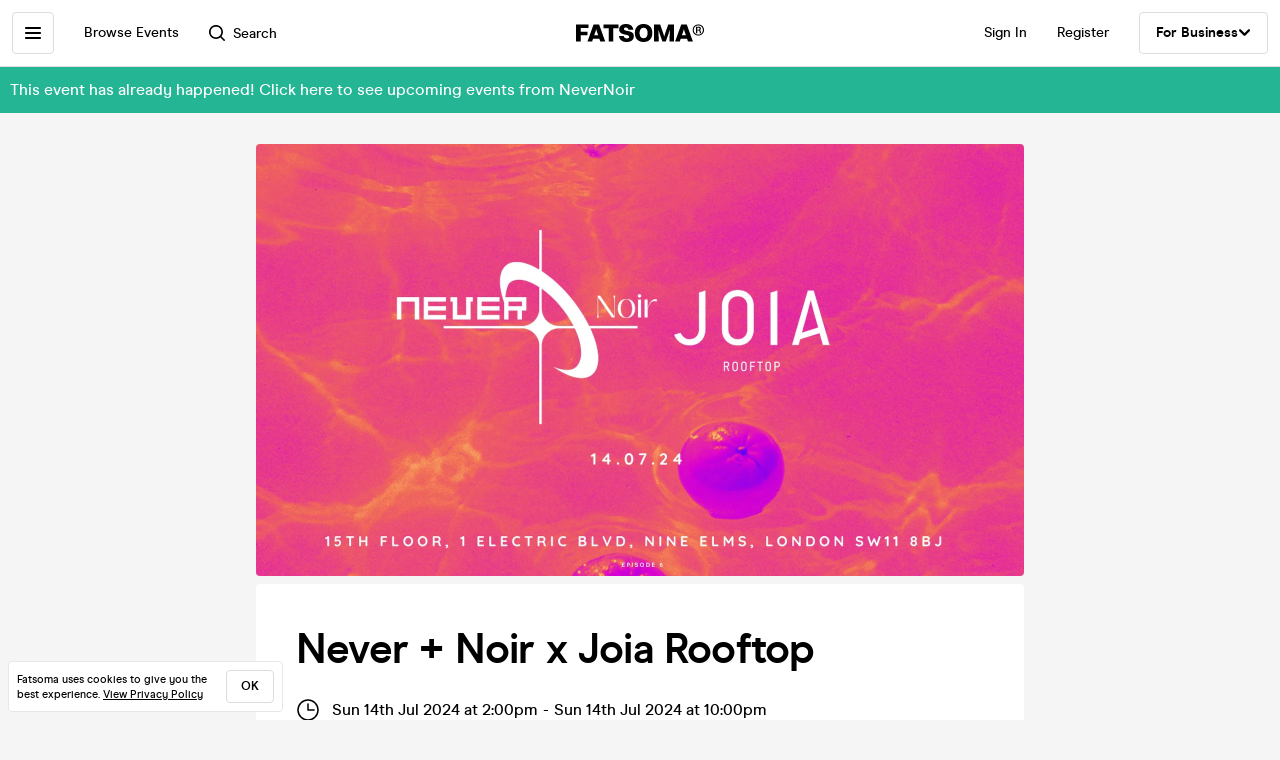

--- FILE ---
content_type: text/html; charset=utf-8
request_url: https://www.fatsoma.com/e/eb0hazra/never-noir-x-joia-rooftop
body_size: 18323
content:
<!DOCTYPE html>
<html lang="en-GB"  lang="en">
  <head>
    <meta charset="utf-8">
    <meta name="viewport" content="width=device-width, initial-scale=1, maximum-scale=1">
    <meta name="facebook-domain-verification" content="mzelo8al1f0clsgvvqh0d4pe59xjlq" />

    	<link rel="preconnect" href="//cdn.rudderlabs.com">
	<link rel="dns-prefetch" href="//cdn.rudderlabs.com">
	<link rel="preconnect" href="//api.rudderlabs.com">
	<link rel="dns-prefetch" href="//api.rudderlabs.com">
	<link rel="preconnect" href="//fatsomamilcqa.dataplane.rudderstack.com">
	<link rel="dns-prefetch" href="//fatsomamilcqa.dataplane.rudderstack.com">
	<link rel="preconnect" href="//www.google-analytics.com">
	<link rel="dns-prefetch" href="//www.google-analytics.com">
	<link rel="preconnect" href="//www.googletagmanager.com">
	<link rel="dns-prefetch" href="//www.googletagmanager.com">
	<link rel="preconnect" href="//cdn-ember.fatsoma.com">
	<link rel="dns-prefetch" href="//cdn-ember.fatsoma.com">
	<link rel="preconnect" href="//fatsoma.imgix.net">
	<link rel="dns-prefetch" href="//fatsoma.imgix.net">
	<link rel="preconnect" href="//api.fatsoma.com">
	<link rel="dns-prefetch" href="//api.fatsoma.com">
    <!-- THEMEABLE_HOOK -->
    <meta name="ember-web-app/config/environment" content="%7B%22modulePrefix%22%3A%22ember-web-app%22%2C%22podModulePrefix%22%3A%22ember-web-app%2Fpods%22%2C%22environment%22%3A%22production%22%2C%22rootURL%22%3A%22%2F%22%2C%22locationType%22%3A%22history%22%2C%22EmberENV%22%3A%7B%22EXTEND_PROTOTYPES%22%3Afalse%2C%22FEATURES%22%3A%7B%7D%2C%22_APPLICATION_TEMPLATE_WRAPPER%22%3Afalse%2C%22_DEFAULT_ASYNC_OBSERVERS%22%3Atrue%2C%22_JQUERY_INTEGRATION%22%3Afalse%2C%22_TEMPLATE_ONLY_GLIMMER_COMPONENTS%22%3Atrue%7D%2C%22LOG_SEARCH_SERVICE%22%3Afalse%2C%22LOG_REP_SERVICE%22%3Afalse%2C%22LOG_ANALYTICS_SERVICE%22%3Afalse%2C%22LOG_HEAD_TAG_LOOKUPS%22%3Afalse%2C%22LOG_METRIC_LOOKUPS%22%3Afalse%2C%22LOG_TITLE_TOKEN_LOOKUPS%22%3Afalse%2C%22LOG_INJECT_SCRIPT_TASK%22%3Afalse%2C%22LOG_FACEBOOK_PIXEL%22%3Afalse%2C%22LOG_QUEUE_TOKEN%22%3Afalse%2C%22LOG_BASKET_SERVICE%22%3Afalse%2C%22IS_CYPRESS%22%3Afalse%2C%22IS_NGROK%22%3Afalse%2C%22APP%22%3A%7B%22host%22%3A%22https%3A%2F%2Fwww.fatsoma.com%22%2C%22cookies%22%3A%7B%22domain%22%3A%22.fatsoma.com%22%2C%22path%22%3A%22%2F%22%2C%22secure%22%3Atrue%2C%22key%22%3A%22_fatsoma_token_production%22%2C%22name%22%3A%22_fatsoma_sid_production%22%2C%22anonymousIdentityName%22%3A%22_fatsoma_anonymous_id_production%22%7D%2C%22perPage%22%3A52%2C%22pastEventCutoffDate%22%3A%222020-02-01T00%3A00%3A00%2B00%3A00%22%2C%22imgix%22%3A%7B%22source%22%3A%22fatsoma.imgix.net%22%7D%2C%22cancelReservationOnReload%22%3Atrue%2C%22refundPeriodInDays%22%3A120%2C%22brandPage%22%3A%7B%22latestEventsLimit%22%3A12%2C%22eventsPerPage%22%3A24%2C%22latestPostsLimit%22%3A5%2C%22postsPerPage%22%3A12%7D%2C%22name%22%3A%22ember-web-app%22%2C%22version%22%3A%220.1.0%2B380b7662%22%7D%2C%22WHITE_LABEL_APPS%22%3A%5B%22tixs%22%2C%22thursday%2Fapp%22%2C%22whitelabel%2Fapp%22%2C%22whitelabel%2Fweb%22%5D%2C%22WHITE_LABEL_LAYOUTS_DISABLE_ANALYTICS%22%3A%5B%22tixs%22%2C%22thursday%2Fapp%22%2C%22whitelabel%2Fapp%22%5D%2C%22testEventWidget%22%3A%7B%22url%22%3A%22https%3A%2F%2Ffatsoma.local%2Fe%2Fq01qrsz5%2Ftest-for-event-widget%22%2C%22sdk%22%3A%22https%3A%2F%2Fjs.fatsoma.com%2Ffatsoma.min.js%22%7D%2C%22fastboot%22%3A%7B%22hostWhitelist%22%3A%5B%22www.fatsoma.com%3A8100%22%5D%7D%2C%22emberWebServer%22%3A%7B%22fastboot%22%3A%7B%22enabled%22%3Atrue%7D%2C%22fallbackMetaTags%22%3Afalse%7D%2C%22fatsoma%22%3A%7B%22apiKey%22%3A%22fk_ui_cust_aff50532-bbb5-45ed-9d0a-4ad144814b9f%22%2C%22homepage%22%3A%7B%22categories%22%3A%5B%22club-nights%22%2C%22gigs%22%2C%22fun-things%22%2C%22food-and-drink%22%5D%2C%22occasions%22%3A%5B%22bank-holiday%22%2C%22freshers-week%22%2C%22halloween%22%2C%22bonfire-night%22%5D%7D%7D%2C%22API%22%3A%7B%22host%22%3A%22https%3A%2F%2Fapi.fatsoma.com%22%2C%22namespace%22%3A%22v1%22%2C%22dateFormat%22%3A%22YYYY-MM-DD%22%2C%22dateTimeFormat%22%3A%22YYYY-MM-DDTHH%3Amm%3A00%22%2C%22maxDateRageInDays%22%3A4%7D%2C%22cloudflare%22%3A%7B%22turnstile%22%3A%7B%22sitekey%22%3A%220x4AAAAAABoQnJjOhdWq--w-%22%2C%22size%22%3A%22flexible%22%2C%22theme%22%3A%22light%22%7D%7D%2C%22facebook%22%3A%7B%22appId%22%3A%22205782289588562%22%2C%22scope%22%3A%22email%22%7D%2C%22versionChecker%22%3A%7B%22enabled%22%3Atrue%2C%22ignoreRoutes%22%3A%5B%22checkout%22%5D%7D%2C%22analytics%22%3A%7B%22enabled%22%3Atrue%2C%22rudderstack%22%3A%7B%22writeKey%22%3A%221zrChXxzYmXFP6HnapsITJ440cV%22%7D%7D%2C%22googleMaps%22%3A%7B%22apiKey%22%3A%22AIzaSyAuOzx43AwAM-4HeinPadBspq3XtVPZl80%22%7D%2C%22googleTagManager%22%3A%7B%22enabled%22%3Atrue%2C%22containerId%22%3A%22GTM-TNQ4BG%22%7D%2C%22queueIt%22%3A%7B%22enabled%22%3Afalse%7D%2C%22recaptcha%22%3A%7B%22siteKey%22%3A%226Lee22QUAAAAADOc7lEHvp-lKrZ0UDC0Ny9lgWcW%22%7D%2C%22locationiq%22%3A%7B%22host%22%3A%22https%3A%2F%2Feu1.locationiq.com%22%2C%22key%22%3A%22pk.5d3ef0cea37fb3305fc947726c7dc899%22%7D%2C%22dnsPrefetch%22%3A%5B%22%2F%2Fcdn.rudderlabs.com%22%2C%22%2F%2Fapi.rudderlabs.com%22%2C%22%2F%2Ffatsomamilcqa.dataplane.rudderstack.com%22%2C%22%2F%2Fwww.google-analytics.com%22%2C%22%2F%2Fwww.googletagmanager.com%22%2C%22%2F%2Fcdn-ember.fatsoma.com%22%2C%22%2F%2Ffatsoma.imgix.net%22%2C%22%2F%2Fapi.fatsoma.com%22%5D%2C%22business%22%3A%7B%22host%22%3A%22https%3A%2F%2Fbusiness.fatsoma.com%22%7D%2C%22admin%22%3A%7B%22host%22%3A%22https%3A%2F%2Fadmin.fatsoma.com%22%7D%2C%22rep%22%3A%7B%22host%22%3A%22https%3A%2F%2Freps.fatsoma.com%22%7D%2C%22widgets%22%3A%7B%22host%22%3A%22https%3A%2F%2Fwidgets.fatsoma.com%22%7D%2C%22shortener%22%3A%7B%22enabled%22%3Afalse%2C%22apiHost%22%3A%22https%3A%2F%2Fbusiness.fatsoma.com%22%2C%22host%22%3A%22https%3A%2F%2Ffatso.ma%22%7D%2C%22stripe%22%3A%7B%22sdk%22%3A%22https%3A%2F%2Fjs.stripe.com%2Fv3%2F%22%2C%22apiVersion%22%3A%222022-11-15%22%7D%2C%22klarna%22%3A%7B%22countries%22%3A%5B%7B%22value%22%3A%22GB%22%2C%22label%22%3A%22United%20Kingdom%22%7D%2C%7B%22value%22%3A%22US%22%2C%22label%22%3A%22United%20States%22%7D%2C%7B%22value%22%3A%22CA%22%2C%22label%22%3A%22Canada%22%7D%2C%7B%22value%22%3A%22AU%22%2C%22label%22%3A%22Australia%22%7D%2C%7B%22value%22%3A%22NZ%22%2C%22label%22%3A%22New%20Zealand%20%22%7D%2C%7B%22value%22%3A%22IE%22%2C%22label%22%3A%22Ireland%22%7D%2C%7B%22value%22%3A%22FR%22%2C%22label%22%3A%22France%22%7D%2C%7B%22value%22%3A%22ES%22%2C%22label%22%3A%22Spain%22%7D%2C%7B%22value%22%3A%22DE%22%2C%22label%22%3A%22Germany%22%7D%2C%7B%22value%22%3A%22AT%22%2C%22label%22%3A%22Austria%22%7D%2C%7B%22value%22%3A%22BE%22%2C%22label%22%3A%22Belgium%22%7D%2C%7B%22value%22%3A%22DK%22%2C%22label%22%3A%22Denmark%22%7D%2C%7B%22value%22%3A%22FI%22%2C%22label%22%3A%22Finland%22%7D%2C%7B%22value%22%3A%22IT%22%2C%22label%22%3A%22Italy%22%7D%2C%7B%22value%22%3A%22NL%22%2C%22label%22%3A%22Netherlands%22%7D%2C%7B%22value%22%3A%22NO%22%2C%22label%22%3A%22Norway%22%7D%2C%7B%22value%22%3A%22SE%22%2C%22label%22%3A%22Sweden%22%7D%5D%7D%2C%22themeable%22%3A%7B%22host%22%3A%22https%3A%2F%2Fcustom.fatsoma.com%22%7D%2C%22factoryGuy%22%3A%7B%22enabled%22%3Afalse%7D%2C%22contentSecurityPolicy%22%3A%7B%22font-src%22%3A%22'self'%20data%3A%20*.amazonaws.com%22%2C%22style-src%22%3A%22'self'%20'unsafe-inline'%20*.amazonaws.com%22%7D%2C%22honeybadger%22%3A%7B%22enabled%22%3Atrue%2C%22apiKey%22%3A%221a218855%22%2C%22maxBreadcrumbs%22%3A50%2C%22breadcrumbsEnabled%22%3A%7B%22dom%22%3Afalse%2C%22network%22%3Afalse%2C%22navigation%22%3Afalse%2C%22console%22%3Afalse%7D%7D%7D" />
<!-- EMBER_CLI_FASTBOOT_TITLE --><script glmr="%cursor:0%"></script><!--%+b:7%-->  <meta name="ember-cli-head-start" content><!--%+b:8%--><!--%+b:9%--><!--%+b:10%--><!--%+b:11%--><!--%+b:12%-->  <!--%+b:13%-->  <!--%+b:14%--><!--%+b:15%--><link class="ember-view" href="https://www.fatsoma.com/e/eb0hazra/never-noir-x-joia-rooftop" rel="canonical"><!--%+b:16%--><!--% %--><!--%-b:16%--><!--%-b:15%--><!--%-b:14%-->
<!--%-b:13%-->
<!--%-b:12%--><!--%+b:12%-->  <!--%+b:13%-->  <!--%+b:14%--><!--%+b:15%--><meta class="ember-view" content="fatsoma:event" property="og:type"><!--%+b:16%--><!--% %--><!--%-b:16%--><!--%-b:15%--><!--%-b:14%-->
<!--%-b:13%-->
<!--%-b:12%--><!--%+b:12%-->  <!--%+b:13%-->  <!--%+b:14%--><!--%+b:15%--><meta class="ember-view" content="Never + Noir x Joia Rooftop at JOIA Restaurant, Bar &amp; Rooftop, London on 14th Jul 2024. Buy tickets in just 2-clicks with our super-fast checkout" name="description"><!--%+b:16%--><!--% %--><!--%-b:16%--><!--%-b:15%--><!--%-b:14%-->
<!--%-b:13%-->
<!--%-b:12%--><!--%+b:12%-->  <!--%+b:13%-->  <!--%+b:14%--><!--%+b:15%--><meta class="ember-view" content="Never + Noir x Joia Rooftop, NeverNoir, Never + Noir x Joia Rooftop tickets, Never + Noir x Joia Rooftop at JOIA Restaurant, Bar &amp; Rooftop, Never + Noir x Joia Rooftop on 14th Jul 2024, Never + Noir x Joia Rooftop in London" name="keywords"><!--%+b:16%--><!--% %--><!--%-b:16%--><!--%-b:15%--><!--%-b:14%-->
<!--%-b:13%-->
<!--%-b:12%--><!--%+b:12%-->  <!--%+b:13%-->  <!--%+b:14%--><!--%+b:15%--><meta class="ember-view" content="Never + Noir x Joia Rooftop at JOIA Restaurant, Bar &amp; Rooftop, London on 14th Jul 2024" property="og:title"><!--%+b:16%--><!--% %--><!--%-b:16%--><!--%-b:15%--><!--%-b:14%-->
<!--%-b:13%-->
<!--%-b:12%--><!--%+b:12%-->  <!--%+b:13%-->  <!--%+b:14%--><!--%+b:15%--><meta class="ember-view" content="Never + Noir x Joia Rooftop at JOIA Restaurant, Bar &amp; Rooftop, London on 14th Jul 2024. Buy tickets in just 2-clicks with our super-fast checkout" property="og:description"><!--%+b:16%--><!--% %--><!--%-b:16%--><!--%-b:15%--><!--%-b:14%-->
<!--%-b:13%-->
<!--%-b:12%--><!--%+b:12%-->  <!--%+b:13%-->  <!--%+b:14%--><!--%+b:15%--><meta class="ember-view" content="https://www.fatsoma.com/e/eb0hazra/never-noir-x-joia-rooftop" property="og:url"><!--%+b:16%--><!--% %--><!--%-b:16%--><!--%-b:15%--><!--%-b:14%-->
<!--%-b:13%-->
<!--%-b:12%--><!--%+b:12%-->  <!--%+b:13%-->  <!--%+b:14%--><!--%+b:15%--><meta class="ember-view" content="summary_large_image" property="twitter:card"><!--%+b:16%--><!--% %--><!--%-b:16%--><!--%-b:15%--><!--%-b:14%-->
<!--%-b:13%-->
<!--%-b:12%--><!--%+b:12%-->  <!--%+b:13%-->  <!--%+b:14%--><!--%+b:15%--><meta class="ember-view" content="Never + Noir x Joia Rooftop at JOIA Restaurant, Bar &amp; Rooftop, London on 14th Jul 2024" property="twitter:title"><!--%+b:16%--><!--% %--><!--%-b:16%--><!--%-b:15%--><!--%-b:14%-->
<!--%-b:13%-->
<!--%-b:12%--><!--%+b:12%-->  <!--%+b:13%-->  <!--%+b:14%--><!--%+b:15%--><meta class="ember-view" content="Never + Noir x Joia Rooftop at JOIA Restaurant, Bar &amp; Rooftop, London on 14th Jul 2024. Buy tickets in just 2-clicks with our super-fast checkout" property="twitter:description"><!--%+b:16%--><!--% %--><!--%-b:16%--><!--%-b:15%--><!--%-b:14%-->
<!--%-b:13%-->
<!--%-b:12%--><!--%+b:12%-->  <!--%+b:13%-->  <!--%+b:14%--><!--%+b:15%--><meta class="ember-view" content="https://fatsoma.imgix.net/W1siZiIsInB1YmxpYy8yMDI0LzYvMTcvMTAvMTgvMzcvODgxL05ldmVyICsgTm9pciAoMTYwMCB4IDkwMCBweCkuanBnIl1d?auto=format%2Ccompress" property="og:image"><!--%+b:16%--><!--% %--><!--%-b:16%--><!--%-b:15%--><!--%-b:14%-->
<!--%-b:13%-->
<!--%-b:12%--><!--%+b:12%-->  <!--%+b:13%-->  <!--%+b:14%--><!--%+b:15%--><meta class="ember-view" content="https://fatsoma.imgix.net/W1siZiIsInB1YmxpYy8yMDI0LzYvMTcvMTAvMTgvMzcvODgxL05ldmVyICsgTm9pciAoMTYwMCB4IDkwMCBweCkuanBnIl1d?auto=format%2Ccompress" property="twitter:image"><!--%+b:16%--><!--% %--><!--%-b:16%--><!--%-b:15%--><!--%-b:14%-->
<!--%-b:13%-->
<!--%-b:12%--><!--%-b:11%--><!--%-b:10%--><!--%-b:9%-->
<meta name="og:site_name" content="Fatsoma">
<meta name="og:app_id" content="205782289588562">
<!--%-b:8%--><meta name="ember-cli-head-end" content>
<!--%-b:7%--><link rel="preload" as="image" href="https://fatsoma.imgix.net/W1siZiIsInB1YmxpYy8yMDI0LzYvMTcvMTAvMTgvMzcvODgxL05ldmVyICsgTm9pciAoMTYwMCB4IDkwMCBweCkuanBnIl1d?w=768&amp;h=432&amp;fit=fillmax&amp;fill=blur&amp;auto=format&amp;q=60" imagesrcset="https://fatsoma.imgix.net/W1siZiIsInB1YmxpYy8yMDI0LzYvMTcvMTAvMTgvMzcvODgxL05ldmVyICsgTm9pciAoMTYwMCB4IDkwMCBweCkuanBnIl1d?w=750&amp;h=421.88&amp;fit=fillmax&amp;fill=blur&amp;auto=format&amp;q=60 375w, https://fatsoma.imgix.net/W1siZiIsInB1YmxpYy8yMDI0LzYvMTcvMTAvMTgvMzcvODgxL05ldmVyICsgTm9pciAoMTYwMCB4IDkwMCBweCkuanBnIl1d?w=880&amp;h=495&amp;fit=fillmax&amp;fill=blur&amp;auto=format&amp;q=60 440w, https://fatsoma.imgix.net/W1siZiIsInB1YmxpYy8yMDI0LzYvMTcvMTAvMTgvMzcvODgxL05ldmVyICsgTm9pciAoMTYwMCB4IDkwMCBweCkuanBnIl1d?w=1536&amp;h=864&amp;fit=fillmax&amp;fill=blur&amp;auto=format&amp;q=60 768w" imagesizes="(max-width: 768px) 100vw, 768px"><title>Never + Noir x Joia Rooftop at JOIA Restaurant, Bar &amp; Rooftop, London on 14th Jul 2024 | Fatsoma</title>

        <link rel="preload" href="https://cdn-ember.fatsoma.com/assets/fonts/fonts-91faf8bf3a0adff618db651ae6295105.css" as="style">
        <link rel="preload" href="https://cdn-ember.fatsoma.com/assets/fonts/modern-era/modernera-medium-webfont-bebbd241d1d5efe1df5924f43adba88b.woff2" as="font" type="font/woff2" crossorigin>
        <link rel="preload" href="https://cdn-ember.fatsoma.com/assets/fonts/modern-era/modernera-bold-webfont-34bb2d73bd8cc7f506fa971c24daa248.woff2" as="font" type="font/woff2" crossorigin>
        <link rel="preload" href="https://cdn-ember.fatsoma.com/assets/fonts/modern-era/modernera-extrabold-webfont-4ec3037d49bbf17480b11ff88d58b464.woff2" as="font" type="font/woff2" crossorigin>
        <link rel="preload" href="https://cdn-ember.fatsoma.com/assets/fonts/switzer/Switzer-Regular-e23161fd661d68acd57b789a9480e91c.woff2" as="font" type="font/woff2" crossorigin>
        <link rel="preload" href="https://cdn-ember.fatsoma.com/assets/fonts/switzer/Switzer-Italic-af648921f177ac9ecdb57d7c1a5c98e4.woff2" as="font" type="font/woff2" crossorigin>
        <link rel="preload" href="https://cdn-ember.fatsoma.com/assets/fonts/switzer/Switzer-Black-94893c2fd2e166588b6337620bd0e904.woff2" as="font" type="font/woff2" crossorigin>
      
<script>window.FATSOMA_VERSION = "0.1.0+380b7662";</script>
<!-- Google Tag Manager -->
<script>
if (window.location.href.indexOf('layout=tixs') === -1) {
  (function(w,d,s,l,i){w[l]=w[l]||[];w[l].push({'gtm.start':
  new Date().getTime(),event:'gtm.js'});var f=d.getElementsByTagName(s)[0],
  j=d.createElement(s),dl=l!='dataLayer'?'&l='+l:'';j.async=true;j.src=
  'https://www.googletagmanager.com/gtm.js?id='+i+dl;f.parentNode.insertBefore(j,f);
  })(window,document,'script','dataLayer','GTM-TNQ4BG');
}
</script>
<!-- End Google Tag Manager -->

<script type="text/javascript">
if (window.location.href.indexOf('layout=tixs') === -1) {
  !function(){"use strict";window.RudderSnippetVersion="3.0.60";var e="rudderanalytics";window[e]||(window[e]=[])
  ;var rudderanalytics=window[e];if(Array.isArray(rudderanalytics)){
  if(true===rudderanalytics.snippetExecuted&&window.console&&console.error){
  console.error("RudderStack JavaScript SDK snippet included more than once.")}else{rudderanalytics.snippetExecuted=true,
  window.rudderAnalyticsBuildType="legacy";var sdkBaseUrl="https://cdn.rudderlabs.com";var sdkVersion="v3"
  ;var sdkFileName="rsa.min.js";var scriptLoadingMode="async"
  ;var r=["setDefaultInstanceKey","load","ready","page","track","identify","alias","group","reset","setAnonymousId","startSession","endSession","consent"]
  ;for(var n=0;n<r.length;n++){var t=r[n];rudderanalytics[t]=function(r){return function(){var n
  ;Array.isArray(window[e])?rudderanalytics.push([r].concat(Array.prototype.slice.call(arguments))):null===(n=window[e][r])||void 0===n||n.apply(window[e],arguments)
  }}(t)}try{
  new Function('class Test{field=()=>{};test({prop=[]}={}){return prop?(prop?.property??[...prop]):import("");}}'),
  window.rudderAnalyticsBuildType="modern"}catch(i){}var d=document.head||document.getElementsByTagName("head")[0]
  ;var o=document.body||document.getElementsByTagName("body")[0];window.rudderAnalyticsAddScript=function(e,r,n){
  var t=document.createElement("script");t.src=e,t.setAttribute("data-loader","RS_JS_SDK"),r&&n&&t.setAttribute(r,n),
  "async"===scriptLoadingMode?t.async=true:"defer"===scriptLoadingMode&&(t.defer=true),
  d?d.insertBefore(t,d.firstChild):o.insertBefore(t,o.firstChild)},window.rudderAnalyticsMount=function(){!function(){
  if("undefined"==typeof globalThis){var e;var r=function getGlobal(){
  return"undefined"!=typeof self?self:"undefined"!=typeof window?window:null}();r&&Object.defineProperty(r,"globalThis",{
  value:r,configurable:true})}
  }(),window.rudderAnalyticsAddScript("".concat(sdkBaseUrl,"/").concat(sdkVersion,"/").concat(window.rudderAnalyticsBuildType,"/").concat(sdkFileName),"data-rsa-write-key","1zrChXxzYmXFP6HnapsITJ440cV")
  },
  "undefined"==typeof Promise||"undefined"==typeof globalThis?window.rudderAnalyticsAddScript("https://polyfill-fastly.io/v3/polyfill.min.js?version=3.111.0&features=Symbol%2CPromise&callback=rudderAnalyticsMount"):window.rudderAnalyticsMount()
  ;var loadOptions={};rudderanalytics.load("1zrChXxzYmXFP6HnapsITJ440cV","https://fatsomamilcqa.dataplane.rudderstack.com",loadOptions)}}}();
}
</script>


    <link rel="icon" type="image/png" sizes="32x32" href="https://cdn-ember.fatsoma.com/assets/favicon/favicon-32x32-868be184d6d2d4d529842a114ec936bc.png">
    <link rel="icon" type="image/png" sizes="16x16" href="https://cdn-ember.fatsoma.com/assets/favicon/favicon-16x16-ae589316c25f0edc61963279555b1d78.png">
    <link rel="icon" href="https://cdn-ember.fatsoma.com/assets/favicon/favicon-c573d3555620ee2cb9eb64ed44affa53.ico" type="image/ico">

    <link rel="apple-touch-icon" href="https://cdn-ember.fatsoma.com/assets/favicon/apple-touch-icon-40b0f65102a773214b8da01fe6a917c1.png" />
    <link rel="apple-touch-icon" sizes="57x57" href="https://cdn-ember.fatsoma.com/assets/favicon/apple-touch-icon-57x57-40b0f65102a773214b8da01fe6a917c1.png" />
    <link rel="apple-touch-icon" sizes="72x72" href="https://cdn-ember.fatsoma.com/assets/favicon/apple-touch-icon-72x72-5727c47186bb5a0398ec729808ffc77f.png" />
    <link rel="apple-touch-icon" sizes="76x76" href="https://cdn-ember.fatsoma.com/assets/favicon/apple-touch-icon-76x76-b61b1e2b4d0be38236906bec2c235cdd.png" />
    <link rel="apple-touch-icon" sizes="114x114" href="https://cdn-ember.fatsoma.com/assets/favicon/apple-touch-icon-114x114-955651099a80b175e72d496aea902a16.png" />
    <link rel="apple-touch-icon" sizes="120x120" href="https://cdn-ember.fatsoma.com/assets/favicon/apple-touch-icon-120x120-006580fe31ffb35e3ab60e74c00db366.png" />
    <link rel="apple-touch-icon" sizes="144x144" href="https://cdn-ember.fatsoma.com/assets/favicon/apple-touch-icon-144x144-a73c379a17eb987bf054f9180832def5.png" />
    <link rel="apple-touch-icon" sizes="152x152" href="https://cdn-ember.fatsoma.com/assets/favicon/apple-touch-icon-152x152-6cb08a6c8f810ca638b21e1f825f9498.png" />
    <link rel="apple-touch-icon" sizes="180x180" href="https://cdn-ember.fatsoma.com/assets/favicon/apple-touch-icon-180x180-6b719e805d760ed401c715b364cce850.png" />

    <link rel="preload" href="https://cdn-ember.fatsoma.com/assets/vendor-cd719aa1a6e1af1d102838988680946e.css" as="style">
    <link rel="preload" href="https://cdn-ember.fatsoma.com/assets/ember-web-app-5bf3b20c51aca65042d68012ef99982c.css" as="style">
    <link rel="preload" href="https://cdn-ember.fatsoma.com/assets/vendor-4f3773da3bd8b4e6098759a2a968da34.js" as="script">
    <link rel="preload" href="https://cdn-ember.fatsoma.com/assets/ember-web-app-c2c7b148084779de8e1a715c67ebbbb2.js" as="script">

    <link rel="stylesheet" href="https://cdn-ember.fatsoma.com/assets/fonts/fonts-91faf8bf3a0adff618db651ae6295105.css">
    <link rel="stylesheet" href="https://cdn-ember.fatsoma.com/assets/vendor-cd719aa1a6e1af1d102838988680946e.css">
    <link rel="stylesheet" href="https://cdn-ember.fatsoma.com/assets/ember-web-app-5bf3b20c51aca65042d68012ef99982c.css">

    
  </head>
  <body class="application event">
    <script type="x/boundary" id="fastboot-body-start"></script><!--%+b:0%--><!--%+b:1%--><!--%+b:2%--><!--%+b:3%--><!--%+b:4%--><!--%+b:5%--><!--% %--><!--%-b:5%-->

<!--%+b:5%--><!--%+b:6%--><!----><!--%-b:6%--><!--%-b:5%-->
<!--%+b:5%--><!----><!--%-b:5%-->

<!--%+b:5%--><!--%+b:6%--><!--%+b:7%--><!--%+b:8%-->  <!--%+b:9%--><!--%+b:10%--><!--% %--><!--%-b:10%-->

<!--%+b:10%--><!--%+b:11%--><!--%+b:12%--><div class="_wrapper_1r82zi">
  <!--%+b:13%--><!--%+b:14%--><nav class=" _sidebar_1cv4c6 _sidebar_1uxnst" data-sidebar="ember3004823">
  <div class="_header_1cv4c6">
    <!--%+b:15%--><svg class="_f-logo_1bb22y" version="1.1" viewbox="0 0 313 44" xmlns="http://www.w3.org/2000/svg" xmlns:xlink="http://www.w3.org/1999/xlink" width="128px" height="18px">
  <title>Fatsoma</title>

  <path d="M299.111 1.13C291.021 1.13 285.221 6.84 285.221 14.65C285.221 22.46 291.021 28.23 299.111 28.23C307.201 28.23 313.001 22.4 313.001 14.59C313.001 6.78 307.141 1.13 299.111 1.13V1.13ZM299.111 25.95C292.601 25.95 287.861 21.17 287.861 14.64C287.861 8.11 292.611 3.39001 299.111 3.39001C305.611 3.39001 310.361 8.23 310.361 14.58C310.361 20.93 305.551 25.94 299.111 25.94V25.95Z"></path>
  <path d="M303.331 14.94C304.681 14.24 305.441 13.02 305.441 11.27C305.441 8.35999 303.211 6.48999 299.641 6.48999H293.311V22.34H296.531V16.05H299.171C300.871 16.05 301.571 16.4 301.981 18.21L302.861 22.35H306.141L304.911 17.51C304.621 16.29 304.151 15.47 303.331 14.95V14.94ZM299.401 13.89H296.531V8.93999H299.461C301.281 8.93999 302.391 9.92999 302.391 11.45C302.391 12.97 301.281 13.9 299.401 13.9V13.89Z"></path>
  <path d="M257.389 1.10999L242.369 42.9H253.739L256.149 35.77H271.419L273.829 42.9H285.879L270.859 1.10999H257.379H257.389ZM259.059 27.29L262.519 17.15L263.819 12.3L265.119 17.15L268.579 27.29H259.059Z"></path>
  <path d="M217.619 23.91L215.699 30.97L213.719 23.91L205.749 1.10999H191.029V42.89H202.349L201.669 13.83L204.759 24.34L211.369 42.89H219.529L226.079 24.52L229.299 13.7L228.619 42.89H239.929V1.10999H225.589L217.619 23.91Z"></path>
  <path d="M165.28 0C152.05 0 143.83 8.48 143.83 22.06C143.83 35.64 152.05 44 165.28 44C178.51 44 186.73 35.58 186.73 22.06C186.73 8.54 178.51 0 165.28 0ZM165.28 34.84C159.04 34.84 155.39 30.05 155.39 22.06C155.39 14.07 159.04 9.15 165.28 9.15C171.52 9.15 175.17 14 175.17 22.06C175.17 30.12 171.58 34.84 165.28 34.84V34.84Z"></path>
  <path d="M125.941 16.97C121.141 16.05 117.081 15.26 117.081 11.98C117.081 9.95 119.001 8.66 121.841 8.66C125.491 8.66 127.591 10.44 128.271 14.13H140.321C139.081 4.24 131.231 0 122.331 0C111.571 0 105.521 5.78 105.521 13.15C105.521 22.7 113.851 24.51 120.781 26.02C125.721 27.09 129.941 28.01 129.941 31.47C129.941 33.87 127.961 35.34 124.131 35.34C120.301 35.34 117.451 33.25 116.841 29.44H104.971C106.331 39.27 113.811 44 124.011 44C134.211 44 141.501 38.84 141.501 30.05C141.501 19.96 132.931 18.31 125.941 16.97V16.97Z"></path>
  <path d="M67.2598 10.2H79.8698V42.89H91.1198V10.2H103.73V1.10999H67.2598V10.2Z"></path>
  <path d="M42.9907 1.10999L27.9707 42.9H39.3407L41.7507 35.77H57.0207L59.4307 42.9H71.4807L56.4607 1.10999H42.9807H42.9907ZM44.6607 27.29L48.1207 17.15L49.4207 12.3L50.7207 17.15L54.1807 27.29H44.6607V27.29Z"></path>
  <path d="M28.25 18.87H11.31V9.95999H30.72V1.10999H0V42.89H11.31V27.65H28.25V18.87Z"></path>
</svg>
<!--%-b:15%-->
    <!--%+b:15%--><a href="javascript:void(0)" class="_close_1cv4c6" data-test-action="true" data-action="true">
<!--%+b:16%-->    <!--%|%-->
      <svg class="_close-img_1cv4c6" width="16" height="16" viewbox="0 0 14 14" fill="none" xmlns="http://www.w3.org/2000/svg">
        <g clip-path="url(#clip0_714_1872)">
          <path d="M12.9459 13.9973C12.6725 13.9973 12.4097 13.8922 12.1994 13.6924L6.99474 8.48778L1.8006 13.6924C1.39054 14.1025 0.728129 14.1025 0.318059 13.6924C-0.0920015 13.2823 -0.0920015 12.6199 0.318059 12.2099L5.5122 7.00525L0.307549 1.8006C-0.102516 1.39054 -0.102516 0.717609 0.307549 0.30755C0.717609 -0.102517 1.39054 -0.102517 1.8006 0.30755L7.00526 5.51219L12.2099 0.30755C12.6199 -0.102517 13.2824 -0.102517 13.6924 0.30755C14.1025 0.717609 14.1025 1.38002 13.6924 1.79009L8.4878 6.99473L13.6924 12.1994C14.1025 12.6094 14.1025 13.2718 13.6924 13.6819C13.4821 13.8922 13.2193 13.9868 12.9459 13.9868V13.9973Z" fill="currentColor"></path>
        </g>
        <defs>
          <clippath id="clip0_714_1872">
            <rect width="14" height="14" fill="currentColor"></rect>
          </clippath>
        </defs>
      </svg>
    <!--%|%-->
<!--%-b:16%--></a>
<!--%-b:15%-->
  </div>

  <!--%|%-->
  <div class="Mb-18">
    <!--%+b:15%--><!--%+b:16%--><!--%+b:17%--><!--%+b:18%-->  <!--%+b:19%--><a id="ember3004824" class="ember-view _link-to_1cv4c6" data-test-link="discover" href="/discover">
      <!--%+b:20%-->All Events<!--%-b:20%-->
    </a><!--%-b:19%-->
<!--%-b:18%--><!--%-b:17%--><!--%-b:16%--><!--%-b:15%-->

    <!--%+b:15%--><!--%+b:16%--><input id="ember3004825" class="ember-text-field ember-view _search-input_1uxnst" placeholder="Browse by location" type="text"><!--%-b:16%-->
<!--%-b:15%-->
  </div>

  <!--%+b:15%--><!--%+b:16%--><div class="_section_1cv4c6" data-test-section="true">
  <!--%|%-->
    <!--%+b:17%--><!--%+b:18%--><span class="_title_1cv4c6" data-test-title="true">
  <!--%+b:19%-->Categories<!--%-b:19%-->
</span>
<!--%-b:18%--><!--%-b:17%-->
<!--%+b:17%-->      <a id="ember3004841" class="ember-view _link-to_1cv4c6" href="/discover?category-id=b5e903ca-1c7f-4ab6-868a-a4f5cdc106c2">
        Club Nights
      </a>
      <a id="ember3004842" class="ember-view _link-to_1cv4c6" href="/discover?category-id=1b24e0f9-325f-4ecc-a95c-d3a9ba767da8">
        Gigs
      </a>
      <a id="ember3004843" class="ember-view _link-to_1cv4c6" href="/discover?category-id=7c250c41-1695-4faa-b5e0-a87f0a734ece">
        Fun Things
      </a>
      <a id="ember3004844" class="ember-view _link-to_1cv4c6" href="/discover?category-id=f35b22c2-8aef-40ef-9ef3-4810a7bc51b8">
        Food &amp; Drink
      </a>
      <a id="ember3004845" class="ember-view _link-to_1cv4c6" href="/discover?category-id=e3be03b2-3d72-4123-b7da-cf0909d917cc">
        Festivals
      </a>
      <a id="ember3004846" class="ember-view _link-to_1cv4c6" href="/discover?category-id=e16a039b-da46-45b8-b34b-73dc52943359">
        Business &amp; Conferences
      </a>
      <a id="ember3004847" class="ember-view _link-to_1cv4c6" href="/discover?category-id=292067f6-677e-4af9-9196-1211e04d3039">
        Dating
      </a>
      <a id="ember3004848" class="ember-view _link-to_1cv4c6" href="/discover?category-id=732a5bc0-c494-4e3c-9479-f5703da01dc8">
        Comedy
      </a>
      <a id="ember3004849" class="ember-view _link-to_1cv4c6" href="/discover?category-id=5d6b67a3-8b83-4f1c-86e4-6ef751321c75">
        Arts &amp; Performance
      </a>
      <a id="ember3004850" class="ember-view _link-to_1cv4c6" href="/discover?category-id=f50e05d7-7cb8-4a86-ac58-d967d249ccea">
        Classes
      </a>
      <a id="ember3004851" class="ember-view _link-to_1cv4c6" href="/discover?category-id=bcd84c45-a1cb-4658-b3f4-601fda4a1c6a">
        Sports &amp; Fitness
      </a>
<!--%-b:17%-->  <!--%|%-->
</div>
<!--%-b:16%--><!--%-b:15%-->

  <!--%+b:15%--><!--%+b:16%--><div class="_section_1cv4c6" data-test-section="true">
  <!--%|%-->
    <!--%+b:17%--><!--%+b:18%--><span class="_title_1cv4c6" data-test-title="true">
  <!--%+b:19%-->For Business<!--%-b:19%-->
</span>
<!--%-b:18%--><!--%-b:17%-->
    <a class="_link-to_1cv4c6 _business-link_1uxnst" href="https://ticketing.fatsoma.com" target="_blank" rel="noreferrer noopener">
      <!--%+b:17%-->Ticketing and Event Marketing<!--%-b:17%-->
      <p class="_description_1uxnst"><!--%+b:17%-->Our all-in-one ticketing and event marketing system. Trusted by over 40,000 event organisers and venues like you.<!--%-b:17%--></p>
    </a>
    <a class="_business-item-button_1uxnst" href="https://business.fatsoma.com">
      <!--%+b:17%-->Sign in to Dashboard<!--%-b:17%-->
    </a>
    <a class="_link-to_1cv4c6 _business-link_1uxnst" href="https://madebysoma.co" target="_blank" rel="noreferrer noopener">
      <!--%+b:17%-->Made by SOMA<!--%-b:17%-->
      <p class="_description_1uxnst"><!--%+b:17%-->Transform your events business with a conversion-optimised website, bespoke app, and paid ad strategies that perform.<!--%-b:17%--></p>
    </a>
  <!--%|%-->
</div>
<!--%-b:16%--><!--%-b:15%-->

  <!--%+b:15%--><!--%+b:16%--><div class="_section_1cv4c6" data-test-section="true">
  <!--%|%-->
    <!--%+b:17%--><!--%+b:18%--><span class="_title_1cv4c6" data-test-title="true">
  <!--%+b:19%-->Reps<!--%-b:19%-->
</span>
<!--%-b:18%--><!--%-b:17%-->
    <a href="https://business.fatsoma.com/reps" target="_blank" rel="noreferrer noopener" class="_link-to_1cv4c6">
      <!--%+b:17%-->Rep Dashboard<!--%-b:17%-->
    </a>
  <!--%|%-->
</div>
<!--%-b:16%--><!--%-b:15%-->

  <!--%+b:15%--><!--%+b:16%--><div class="_section_1cv4c6" data-test-section="true">
  <!--%|%-->
    <!--%+b:17%--><!--%+b:18%--><span class="_title_1cv4c6" data-test-title="true">
  <!--%+b:19%-->Account<!--%-b:19%-->
</span>
<!--%-b:18%--><!--%-b:17%-->
<!--%+b:17%-->      <!--%+b:18%--><!--%+b:19%--><!--%+b:20%--><!--%+b:21%-->  <!--%+b:22%--><a id="ember3004826" class="ember-view _link-to_1cv4c6" rel="nofollow" data-test-link="sign-in" href="/sign-in">
        <!--%+b:23%-->Sign In<!--%-b:23%-->
      </a><!--%-b:22%-->
<!--%-b:21%--><!--%-b:20%--><!--%-b:19%--><!--%-b:18%-->
      <!--%+b:18%--><!--%+b:19%--><!--%+b:20%--><!--%+b:21%-->  <!--%+b:22%--><a id="ember3004827" class="ember-view _link-to_1cv4c6" rel="nofollow" data-test-link="register" href="/register">
        <!--%+b:23%-->Register<!--%-b:23%-->
      </a><!--%-b:22%-->
<!--%-b:21%--><!--%-b:20%--><!--%-b:19%--><!--%-b:18%-->
<!--%-b:17%-->  <!--%|%-->
</div>
<!--%-b:16%--><!--%-b:15%-->
<!--%|%-->
</nav>
<!--%-b:14%-->

<div class=" _header_1uxnst">
  <div class="_container_1uxnst">
    <!--%+b:14%--><nav class="_topbar_1in15e">
  <!--%|%-->
      <!--%+b:15%--><!--%+b:16%--><!--%+b:17%-->  <div data-test-html-tag="true" class="_header-left_1uxnst">
    <!--%|%-->
        <!--%+b:18%--><!--%+b:19%--><a href="javascript:void(0)" class="_link-to_1in15e _menu_1uxnst _icon-button_1uxnst" data-test-action="true" data-action="true">
<!--%+b:20%-->    <!--%|%-->
          <svg width="16" height="12" viewbox="0 0 16 12" fill="none" xmlns="http://www.w3.org/2000/svg">
            <path fill-rule="evenodd" clip-rule="evenodd" d="M1 0C0.447715 0 0 0.447715 0 1C0 1.55228 0.447715 2 1 2H15C15.5523 2 16 1.55228 16 1C16 0.447715 15.5523 0 15 0H1ZM0 6C0 5.44772 0.447715 5 1 5H15C15.5523 5 16 5.44772 16 6C16 6.55228 15.5523 7 15 7H1C0.447715 7 0 6.55228 0 6ZM0 11C0 10.4477 0.447715 10 1 10H15C15.5523 10 16 10.4477 16 11C16 11.5523 15.5523 12 15 12H1C0.447715 12 0 11.5523 0 11Z" fill="currentColor"></path>
          </svg>
        <!--%|%-->
<!--%-b:20%--></a>
<!--%-b:19%--><!--%-b:18%-->

        <div class="_menu-items-left_1uxnst">
          <!--%+b:18%--><!--%+b:19%--><!--%+b:20%--><!--%+b:21%-->  <!--%+b:22%--><a id="ember3004828" class="ember-view _link-to_1in15e Do _link_1uxnst" data-test-link="discover" href="/discover">
            <!--%+b:23%-->Browse Events<!--%-b:23%-->
          </a><!--%-b:22%-->
<!--%-b:21%--><!--%-b:20%--><!--%-b:19%--><!--%-b:18%-->
          <!--%+b:18%--><!--%+b:19%--><!--%+b:20%--><!--%+b:21%-->  <!--%+b:22%--><a id="ember3004829" class="ember-view _link-to_1in15e Do _search_1uxnst" data-test-link="search" href="/search">
            <!--%+b:23%--><!--%+b:24%--><!--%+b:25%-->  <div data-test-html-tag="true" class="_search-icon-inline_1uxnst">
    <!--%|%-->
              <!--%+b:26%--><svg class="_search_1403t1" version="1.1" width="16px" height="16px" fill="none" xmlns="http://www.w3.org/2000/svg" xmlns:xlink="http://www.w3.org/1999/xlink" viewbox="0 0 16 16">
  <path fill-rule="evenodd" clip-rule="evenodd" d="M6.97271 1.61798C4.01537 1.61798 1.61798 4.01537 1.61798 6.97271C1.61798 9.93005 4.01537 12.3274 6.97271 12.3274C8.45416 12.3274 9.79382 11.7269 10.7641 10.754C11.7311 9.78454 12.3274 8.44905 12.3274 6.97271C12.3274 4.01537 9.93005 1.61798 6.97271 1.61798ZM0 6.97271C0 3.12179 3.12179 0 6.97271 0C10.8236 0 13.9454 3.12179 13.9454 6.97271C13.9454 8.60379 13.3846 10.105 12.4465 11.2924L15.7639 14.6198C16.0794 14.9362 16.0786 15.4485 15.7622 15.7639C15.4458 16.0794 14.9336 16.0786 14.6181 15.7622L11.3036 12.4377C10.1144 13.3811 8.6089 13.9454 6.97271 13.9454C3.12179 13.9454 0 10.8236 0 6.97271Z" fill="currentColor"></path>
</svg>
<!--%-b:26%-->
            <!--%|%-->
  </div>
<!--%-b:25%--><!--%-b:24%--><!--%-b:23%-->
            <!--%+b:23%-->Search<!--%-b:23%-->
          </a><!--%-b:22%-->
<!--%-b:21%--><!--%-b:20%--><!--%-b:19%--><!--%-b:18%-->
        </div>
      <!--%|%-->
  </div>
<!--%-b:17%--><!--%-b:16%--><!--%-b:15%-->

      <!--%+b:15%--><!--%+b:16%--><!--%+b:17%-->  <div data-test-html-tag="true">
    <!--%|%-->
        <!--%+b:18%--><!--%+b:19%--><!--%+b:20%--><!--%+b:21%-->  <!--%+b:22%--><a id="ember3004830" class="ember-view _link-to_1in15e _logo-link_1uxnst" data-test-link="root" href="/">
          <!--%+b:23%--><svg class="_f-logo_1bb22y _logo_1uxnst" version="1.1" viewbox="0 0 313 44" xmlns="http://www.w3.org/2000/svg" xmlns:xlink="http://www.w3.org/1999/xlink" width="128px" height="18px">
  <title>Fatsoma</title>

  <path d="M299.111 1.13C291.021 1.13 285.221 6.84 285.221 14.65C285.221 22.46 291.021 28.23 299.111 28.23C307.201 28.23 313.001 22.4 313.001 14.59C313.001 6.78 307.141 1.13 299.111 1.13V1.13ZM299.111 25.95C292.601 25.95 287.861 21.17 287.861 14.64C287.861 8.11 292.611 3.39001 299.111 3.39001C305.611 3.39001 310.361 8.23 310.361 14.58C310.361 20.93 305.551 25.94 299.111 25.94V25.95Z"></path>
  <path d="M303.331 14.94C304.681 14.24 305.441 13.02 305.441 11.27C305.441 8.35999 303.211 6.48999 299.641 6.48999H293.311V22.34H296.531V16.05H299.171C300.871 16.05 301.571 16.4 301.981 18.21L302.861 22.35H306.141L304.911 17.51C304.621 16.29 304.151 15.47 303.331 14.95V14.94ZM299.401 13.89H296.531V8.93999H299.461C301.281 8.93999 302.391 9.92999 302.391 11.45C302.391 12.97 301.281 13.9 299.401 13.9V13.89Z"></path>
  <path d="M257.389 1.10999L242.369 42.9H253.739L256.149 35.77H271.419L273.829 42.9H285.879L270.859 1.10999H257.379H257.389ZM259.059 27.29L262.519 17.15L263.819 12.3L265.119 17.15L268.579 27.29H259.059Z"></path>
  <path d="M217.619 23.91L215.699 30.97L213.719 23.91L205.749 1.10999H191.029V42.89H202.349L201.669 13.83L204.759 24.34L211.369 42.89H219.529L226.079 24.52L229.299 13.7L228.619 42.89H239.929V1.10999H225.589L217.619 23.91Z"></path>
  <path d="M165.28 0C152.05 0 143.83 8.48 143.83 22.06C143.83 35.64 152.05 44 165.28 44C178.51 44 186.73 35.58 186.73 22.06C186.73 8.54 178.51 0 165.28 0ZM165.28 34.84C159.04 34.84 155.39 30.05 155.39 22.06C155.39 14.07 159.04 9.15 165.28 9.15C171.52 9.15 175.17 14 175.17 22.06C175.17 30.12 171.58 34.84 165.28 34.84V34.84Z"></path>
  <path d="M125.941 16.97C121.141 16.05 117.081 15.26 117.081 11.98C117.081 9.95 119.001 8.66 121.841 8.66C125.491 8.66 127.591 10.44 128.271 14.13H140.321C139.081 4.24 131.231 0 122.331 0C111.571 0 105.521 5.78 105.521 13.15C105.521 22.7 113.851 24.51 120.781 26.02C125.721 27.09 129.941 28.01 129.941 31.47C129.941 33.87 127.961 35.34 124.131 35.34C120.301 35.34 117.451 33.25 116.841 29.44H104.971C106.331 39.27 113.811 44 124.011 44C134.211 44 141.501 38.84 141.501 30.05C141.501 19.96 132.931 18.31 125.941 16.97V16.97Z"></path>
  <path d="M67.2598 10.2H79.8698V42.89H91.1198V10.2H103.73V1.10999H67.2598V10.2Z"></path>
  <path d="M42.9907 1.10999L27.9707 42.9H39.3407L41.7507 35.77H57.0207L59.4307 42.9H71.4807L56.4607 1.10999H42.9807H42.9907ZM44.6607 27.29L48.1207 17.15L49.4207 12.3L50.7207 17.15L54.1807 27.29H44.6607V27.29Z"></path>
  <path d="M28.25 18.87H11.31V9.95999H30.72V1.10999H0V42.89H11.31V27.65H28.25V18.87Z"></path>
</svg>
<!--%-b:23%-->
        </a><!--%-b:22%-->
<!--%-b:21%--><!--%-b:20%--><!--%-b:19%--><!--%-b:18%-->
      <!--%|%-->
  </div>
<!--%-b:17%--><!--%-b:16%--><!--%-b:15%-->

      <!--%+b:15%--><!--%+b:16%--><!--%+b:17%-->  <div data-test-html-tag="true" class="_header-right_1uxnst">
    <!--%|%-->
        <div class="_menu-items-right_1uxnst">
<!--%+b:18%-->            <!--%+b:19%--><!--%+b:20%--><!--%+b:21%--><!--%+b:22%-->  <!--%+b:23%--><a id="ember3004831" class="ember-view _link-to_1in15e Do _link_1uxnst" rel="nofollow" data-test-link="sign-in" href="/sign-in">
              <!--%+b:24%-->Sign In<!--%-b:24%-->
            </a><!--%-b:23%-->
<!--%-b:22%--><!--%-b:21%--><!--%-b:20%--><!--%-b:19%-->
            <!--%+b:19%--><!--%+b:20%--><!--%+b:21%--><!--%+b:22%-->  <!--%+b:23%--><a id="ember3004832" class="ember-view _link-to_1in15e Do _link_1uxnst" rel="nofollow" data-test-link="register" href="/register">
              <!--%+b:24%-->Register<!--%-b:24%-->
            </a><!--%-b:23%-->
<!--%-b:22%--><!--%-b:21%--><!--%-b:20%--><!--%-b:19%-->
<!--%-b:18%-->        </div>
        <!--%+b:18%--><!--%+b:19%--><!--%+b:20%--><!--%+b:21%-->  <!--%+b:22%--><a id="ember3004833" class="ember-view _link-to_1in15e _search-mobile_1uxnst" data-test-link="search" href="/search">
          <!--%+b:23%--><!--%+b:24%--><!--%+b:25%-->  <div data-test-html-tag="true" class="_icon-button_1uxnst _link_1uxnst">
    <!--%|%-->
            <!--%+b:26%--><svg class="_search_1403t1" version="1.1" width="16px" height="16px" fill="none" xmlns="http://www.w3.org/2000/svg" xmlns:xlink="http://www.w3.org/1999/xlink" viewbox="0 0 16 16">
  <path fill-rule="evenodd" clip-rule="evenodd" d="M6.97271 1.61798C4.01537 1.61798 1.61798 4.01537 1.61798 6.97271C1.61798 9.93005 4.01537 12.3274 6.97271 12.3274C8.45416 12.3274 9.79382 11.7269 10.7641 10.754C11.7311 9.78454 12.3274 8.44905 12.3274 6.97271C12.3274 4.01537 9.93005 1.61798 6.97271 1.61798ZM0 6.97271C0 3.12179 3.12179 0 6.97271 0C10.8236 0 13.9454 3.12179 13.9454 6.97271C13.9454 8.60379 13.3846 10.105 12.4465 11.2924L15.7639 14.6198C16.0794 14.9362 16.0786 15.4485 15.7622 15.7639C15.4458 16.0794 14.9336 16.0786 14.6181 15.7622L11.3036 12.4377C10.1144 13.3811 8.6089 13.9454 6.97271 13.9454C3.12179 13.9454 0 10.8236 0 6.97271Z" fill="currentColor"></path>
</svg>
<!--%-b:26%-->
          <!--%|%-->
  </div>
<!--%-b:25%--><!--%-b:24%--><!--%-b:23%-->
        </a><!--%-b:22%-->
<!--%-b:21%--><!--%-b:20%--><!--%-b:19%--><!--%-b:18%-->

        <div class="_business-dropdown_1uxnst">
          <button class="_button_1uxnst" type="button">
            <!--%+b:18%-->For Business<!--%-b:18%-->
            <!--%+b:18%--><div class="_arrow_1f6wt9">
<!--%|%-->  <svg version="1.1" width="13px" height="9px" xmlns="http://www.w3.org/2000/svg" xmlns:xlink="http://www.w3.org/1999/xlink" x="0px" y="0px" viewbox="0 0 146 100" style="enable-background:new 0 0 146 100;" xml:space="preserve">
    <g>
      <path d="M73.3,87.8c-3.2,0-6.4-1.2-8.9-3.7L14.3,34c-4.9-4.9-4.9-12.8,0-17.7c4.9-4.9,12.8-4.9,17.7,0l41.2,41.2L114,15.9c4.9-4.9,12.8-4.9,17.7,0c4.9,4.9,4.9,12.8,0,17.7L82.2,84.1C79.7,86.6,76.5,87.8,73.3,87.8z"></path>
    </g>
  </svg>
</div>
<!--%-b:18%-->
          </button>

          <div class="_business-dropdown-content_1uxnst">
            <div class="_business-item_1uxnst">
              <div class="_business-item-image_1uxnst">
                <img class="_business-item-img_1uxnst" src="https://cdn-ember.fatsoma.com/assets/components/header/for-business-ticketing-09545bbf8ed91091a0e9221aa3cf6085.jpg" alt="Ticketing and Event Marketing">
              </div>

              <div class>
                <a class="_business-item-link_1uxnst" href="https://ticketing.fatsoma.com">
                  <div class="_business-item-title_1uxnst">
                    <!--%+b:18%-->Ticketing and Event Marketing<!--%-b:18%-->
                  <svg class="_business-item-arrow_1uxnst" width="7" height="11" viewbox="0 0 7 11" fill="none" xmlns="http://www.w3.org/2000/svg">
                    <path fill-rule="evenodd" clip-rule="evenodd" d="M0.337815 10.2071C-0.0527092 9.81658 -0.0527092 9.18342 0.337815 8.79289L3.63071 5.5L0.337815 2.20711C-0.0527091 1.81658 -0.0527091 1.18342 0.337815 0.792893C0.728339 0.402369 1.3615 0.402369 1.75203 0.792893L5.75203 4.79289C6.14255 5.18342 6.14255 5.81658 5.75203 6.20711L1.75203 10.2071C1.3615 10.5976 0.728339 10.5976 0.337815 10.2071Z" fill="white"></path>
                  </svg>
                  </div>
                  <p class="_business-item-description_1uxnst">
                    <!--%+b:18%-->Our all-in-one ticketing and event marketing system. Trusted by over 40,000 event organisers and venues like you.<!--%-b:18%-->
                  </p>
                </a>
                <a class="_business-item-button_1uxnst" href="https://business.fatsoma.com">
                  <!--%+b:18%-->Sign in to Dashboard<!--%-b:18%-->
                </a>
              </div>
            </div>

            <a class="_business-item_1uxnst" href="https://madebysoma.co">
              <div class="_business-item-image_1uxnst">
                <img class="_business-item-img_1uxnst" src="https://cdn-ember.fatsoma.com/assets/components/header/for-business-soma-ae0a9f248d93e4c97f7adbc64dd8345e.jpg" alt="Made by SOMA">
              </div>

              <div class>
                <div class="_business-item-title_1uxnst">
                  <!--%+b:18%-->Made by SOMA<!--%-b:18%-->
                  <svg class="_business-item-arrow_1uxnst" width="7" height="11" viewbox="0 0 7 11" fill="none" xmlns="http://www.w3.org/2000/svg">
                    <path fill-rule="evenodd" clip-rule="evenodd" d="M0.337815 10.2071C-0.0527092 9.81658 -0.0527092 9.18342 0.337815 8.79289L3.63071 5.5L0.337815 2.20711C-0.0527091 1.81658 -0.0527091 1.18342 0.337815 0.792893C0.728339 0.402369 1.3615 0.402369 1.75203 0.792893L5.75203 4.79289C6.14255 5.18342 6.14255 5.81658 5.75203 6.20711L1.75203 10.2071C1.3615 10.5976 0.728339 10.5976 0.337815 10.2071Z" fill="white"></path>
                  </svg>
                </div>
                <p class="_business-item-description_1uxnst">
                  <!--%+b:18%-->Transform your events business with a conversion-optimised website, bespoke app, and paid ad strategies that perform.<!--%-b:18%-->
                </p>
              </div>
            </a>
          </div>
        </div>
      <!--%|%-->
  </div>
<!--%-b:17%--><!--%-b:16%--><!--%-b:15%-->
    <!--%|%-->
</nav>
<!--%-b:14%-->
  </div>
</div>
<!--%-b:13%-->
  <!--%+b:13%--><!--%+b:14%--><!----><!--%-b:14%--><!--%-b:13%-->
  <!--%+b:13%--><!--%+b:14%--><!----><!--%-b:14%--><!--%-b:13%-->
  <!--%|%-->  <!--%|%-->
  <!--%+b:13%--><!--%+b:14%-->  <div class="_expired-header_rjict7">
    <!--%+b:15%--><a id="ember3004834" class="ember-view _expired-link_rjict7" href="/p/nevernoir/events">
      <!--%+b:16%-->This event has already happened! Click here to see upcoming events from NeverNoir<!--%-b:16%-->
    </a><!--%-b:15%-->
  </div>
<!--%-b:14%--><!--%-b:13%-->

  <!--%+b:13%--><div class="_container_1w4bwn" data-test-container="true">
<!--%+b:14%-->    <!--%|%-->
    <div class="_layout_1cilf3">
      <div class="_event_1cilf3">
        <!--%+b:15%--><div class="_img_1x5wfg">
<!--%+b:16%-->    <!--%+b:17%--><img src="https://fatsoma.imgix.net/W1siZiIsInB1YmxpYy8yMDI0LzYvMTcvMTAvMTgvMzcvODgxL05ldmVyICsgTm9pciAoMTYwMCB4IDkwMCBweCkuanBnIl1d?w=768&amp;h=432&amp;fit=fillmax&amp;fill=blur&amp;auto=format&amp;q=60" sizes="(max-width: 768px) 100vw, 768px" srcset="https://fatsoma.imgix.net/W1siZiIsInB1YmxpYy8yMDI0LzYvMTcvMTAvMTgvMzcvODgxL05ldmVyICsgTm9pciAoMTYwMCB4IDkwMCBweCkuanBnIl1d?w=750&amp;h=421.88&amp;fit=fillmax&amp;fill=blur&amp;auto=format&amp;q=60 375w, https://fatsoma.imgix.net/W1siZiIsInB1YmxpYy8yMDI0LzYvMTcvMTAvMTgvMzcvODgxL05ldmVyICsgTm9pciAoMTYwMCB4IDkwMCBweCkuanBnIl1d?w=880&amp;h=495&amp;fit=fillmax&amp;fill=blur&amp;auto=format&amp;q=60 440w, https://fatsoma.imgix.net/W1siZiIsInB1YmxpYy8yMDI0LzYvMTcvMTAvMTgvMzcvODgxL05ldmVyICsgTm9pciAoMTYwMCB4IDkwMCBweCkuanBnIl1d?w=1536&amp;h=864&amp;fit=fillmax&amp;fill=blur&amp;auto=format&amp;q=60 768w" width="100%" height="100%" class="_event-image_1x5wfg" fetchpriority="high" alt="Never + Noir x Joia Rooftop">
<!--%-b:17%-->
<!--%-b:16%--></div>

<!--%+b:16%--><!--%+b:17%--><!----><!--%-b:17%--><!--%-b:16%-->
<!--%+b:16%--><!--%+b:17%--><!----><!--%-b:17%--><!--%-b:16%-->

<div class="_card_1x5wfg">
  <h1 class="_event-heading_1x5wfg"><!--%+b:16%-->Never + Noir x Joia Rooftop<!--%-b:16%--></h1>

  <div class="_info_1x5wfg">
    <img class="_icon_1x5wfg" src="https://cdn-ember.fatsoma.com/assets/components/page/event/card/time-677bb7dab894783d1bcc47de69fb0f96.svg" alt="Event Time" width="20px" height="20px">
      <!--%+b:16%--><!--%+b:17%-->  <span><!--%+b:18%-->Sun 14th Jul 2024 at 2:00pm<!--%-b:18%--><span><span class="_spacer_i4zxza">-</span><!--%+b:18%-->Sun 14th Jul 2024 at 10:00pm<!--%-b:18%--></span></span>
<!--%-b:17%--><!--%-b:16%-->
  </div>

  <div class="_info_1x5wfg">
    <img class="_icon_1x5wfg" src="https://cdn-ember.fatsoma.com/assets/components/page/event/card/location-0e70634839e4e8e0cdb1e101313fb7b6.svg" alt="Event Location" width="20px" height="20px">
    <!--%+b:16%-->JOIA Restaurant, Bar &amp; Rooftop<!--%-b:16%-->, <!--%+b:16%-->London<!--%-b:16%-->
  </div>

<!--%+b:16%-->    <div class="_info_1x5wfg">
      <img class="_icon_1x5wfg" src="https://cdn-ember.fatsoma.com/assets/components/page/event/card/ticket-387ee0ea6fcd691e91163f4459ba4b2b.svg" alt="Event Price" width="20px" height="20px">
      <!--%+b:17%-->£11 - £40<!--%-b:17%-->
<!--%+b:17%-->        <span class="_info-fee_1x5wfg"><!--%+b:18%-->+ fees<!--%-b:18%--></span>
<!--%-b:17%-->    </div>
<!--%-b:16%-->
<!--%+b:16%--><!----><!--%-b:16%-->
<!--%+b:16%-->    <div class="_optional-info_1x5wfg">
<!--%+b:17%-->        <div class="_last-entry_1x5wfg">
          <div class="_icon-small-wrapper_1x5wfg">
            <img class="_icon-small_1x5wfg" src="https://cdn-ember.fatsoma.com/assets/components/page/event/card/door-time-ed741bc779a5fb849b013b6806fcac8e.svg" alt="Last Entry Time" width="20px" height="20px">
          </div>
          <!--%+b:18%-->Last entry time<!--%-b:18%-->: <!--%+b:18%-->9pm<!--%-b:18%-->
        </div>
<!--%-b:17%-->
<!--%+b:17%-->        <div class="_age-restrictions_1x5wfg">
          <div class="_icon-small-wrapper_1x5wfg">
            <img class="_icon-small_1x5wfg" src="https://cdn-ember.fatsoma.com/assets/components/page/event/card/age-f618b8656428b5ac6aec80134d645bbf.svg" alt="Age Restrictions" width="20px" height="20px">
          </div>
          <!--%+b:18%-->Age restrictions<!--%-b:18%-->: <!--%+b:18%-->Over 18's<!--%-b:18%-->
        </div>
<!--%-b:17%-->    </div>
<!--%-b:16%-->  <!--%+b:16%--><div class="_brand_1gtcda _brand-card_1x5wfg">
  <div class="_img_1gtcda">
<!--%+b:17%-->      <!--%+b:18%--><img width="100%" height="100%" class="_file_1gtcda" fetchpriority="high">
<!--%-b:18%-->
<!--%-b:17%-->  </div>
  <div class>
    <!--%+b:17%--><a id="ember3004835" class="ember-view _link_1gtcda" href="/p/nevernoir">
      <span class="_name_1gtcda">
        <!--%+b:18%-->NeverNoir<!--%-b:18%-->
<!--%+b:18%--><!----><!--%-b:18%-->      </span>
    </a><!--%-b:17%-->
    <div class="_followers_1gtcda">
      <!--%+b:17%-->169<!--%-b:17%-->
      <span data-text-text="followers"><!--%+b:17%-->Followers<!--%-b:17%--></span>
    </div>
  </div>
</div>
<!--%-b:16%-->
</div>

<!--%+b:16%-->  <!---->

  <!---->

    <div class="_card_1x5wfg">
      <div class="_card-header_1x5wfg">
        <h2 class="_card-title_1x5wfg _card-title--tickets_1x5wfg">Tickets</h2>
<!---->      </div>

<!---->
        <fieldset class="_items-list_1x5wfg">
          <div>
      <div data-items-list-group="true">
      <table class="_table_is6yjh">
        <tbody>
            <!---->
<tr class="_row_1ci0w8" disabled>
  <td class="_name_1ci0w8" width="50%">
    Never + Noir - Joia Rooftop - 1st Release ticket(s) 

<!---->
<!---->
<!---->  </td>
  <td>
      <span class>
        Off Sale
      </span>
      <br>

    <span class="_price_1ci0w8">
      £13.64 +
    </span>

      <div class="_fee_1ci0w8">
        £1.36 booking fee
      </div>
  </td>
  <td>
    <div class="_qty_dt8eqj">
  <div class="_group_dt8eqj">
    <label class="_label_dt8eqj">
      Qty
    </label>

    <select class="_select_dt8eqj" disabled aria-label="Quantity Select" data-theme="select">
        <option value="0" selected>
          0
        </option>
    </select>
  </div>
</div>

  </td>
</tr>

<!---->
            <!---->
<tr class="_row_1ci0w8" disabled>
  <td class="_name_1ci0w8" width="50%">
    Never + Noir - Joia Rooftop - 2nd Release ticket(s) 

<!---->
<!---->
<!---->  </td>
  <td>
      <span class>
        Off Sale
      </span>
      <br>

    <span class="_price_1ci0w8">
      £18.00 +
    </span>

      <div class="_fee_1ci0w8">
        £1.80 booking fee
      </div>
  </td>
  <td>
    <div class="_qty_dt8eqj">
  <div class="_group_dt8eqj">
    <label class="_label_dt8eqj">
      Qty
    </label>

    <select class="_select_dt8eqj" disabled aria-label="Quantity Select" data-theme="select">
        <option value="0" selected>
          0
        </option>
    </select>
  </div>
</div>

  </td>
</tr>

<!---->
            <!---->
<tr class="_row_1ci0w8" disabled>
  <td class="_name_1ci0w8" width="50%">
    Never + Noir - Joia Rooftop - Finale Release ticket(s) 

<!---->
<!---->
<!---->  </td>
  <td>
      <span class>
        Off Sale
      </span>
      <br>

    <span class="_price_1ci0w8">
      £40.00 +
    </span>

      <div class="_fee_1ci0w8">
        £4.00 booking fee
      </div>
  </td>
  <td>
    <div class="_qty_dt8eqj">
  <div class="_group_dt8eqj">
    <label class="_label_dt8eqj">
      Qty
    </label>

    <select class="_select_dt8eqj" disabled aria-label="Quantity Select" data-theme="select">
        <option value="0" selected>
          0
        </option>
    </select>
  </div>
</div>

  </td>
</tr>

<!---->
            <!---->
<tr class="_row_1ci0w8" disabled>
  <td class="_name_1ci0w8" width="50%">
    Never + Noir - Joia Rooftop - 1st Release GROUP ticket(s) 

<!---->
<!---->
<!---->  </td>
  <td>
      <span class>
        Off Sale
      </span>
      <br>

    <span class="_price_1ci0w8">
      £11.00 +
    </span>

      <div class="_fee_1ci0w8">
        £1.10 booking fee
      </div>
  </td>
  <td>
    <div class="_qty_dt8eqj">
  <div class="_group_dt8eqj">
    <label class="_label_dt8eqj">
      Qty
    </label>

    <select class="_select_dt8eqj" disabled aria-label="Quantity Select" data-theme="select">
        <option value="0" selected>
          0
        </option>
    </select>
  </div>
</div>

  </td>
</tr>

<!---->
        </tbody>
      </table>
</div>


<!---->
      <div class="_summary-row_1tdkub">
          <div class="_summary-text_1tdkub">
            <span>
    Nothing selected yet
</span>

          </div>

        <div class="_button_1tdkub">
            <button class="_is-pending_192h79 _button_192h79" data-test-button="true" disabled data-theme="button" type="submit">
    <div class="_f-pending_11uec0 _spinner_192h79" data-test-pending="true">
   <span class="_text_11uec0">Loading...</span>
</div>

    
                  Tickets on sale soon
            
</button>

        </div>
      </div>
</div>

        </fieldset>

<!---->    </div>

<!----><!--%-b:16%-->
<!--%+b:16%--><!--%+b:17%--><!----><!--%-b:17%--><!--%-b:16%-->

<!--%+b:16%--><!--%+b:17%-->      <div class="_card_1x5wfg">
        <h2 class="_title_1bvp3m _card-title_1x5wfg">
          Lineup
        </h2>
        <div class="_names_1bvp3m">
            <div>
              Mas Fuego
            </div>
            <div>
              LOVE IN THE ENDZ
            </div>
            <div>
              Polo Soleri
            </div>
            <div>
              Harriet Bella 
            </div>
            <div>
              Sofi Mlow 
            </div>
            <div>
              Izzy Bossy 
            </div>
            <div>
              Vari Seri 
            </div>
        </div>
      </div>
<!--%-b:17%--><!--%-b:16%-->

<div class="_card_1x5wfg">
  <h2 class="_card-title_1x5wfg"><!--%+b:16%-->Never + Noir x Joia Rooftop<!--%-b:16%--></h2>
  <!--%+b:16%--><div class="_f-html_mxf5ss" data-test-html="true">
    <!--%+b:17%--><!--%glmr%--><p>Never + Noir day party at JOIA rooftop bar on June 9th, running from 2:00 PM to 10:00 PM, featuring a dynamic blend of Afro House, Amapiano, and Baile Funk music.</p>
<p>This event marks the soft launch of Never Noir's partnership with JOIA, promising an immersive experience of pulsating rhythms, soulful melodies, and vibrant energy against the backdrop of London's skyline.<br></p>
<p>Join us for an unforgettable gathering where music, fashion, and creativity converge. Whether you're a tastemaker, industry professional, model, influencer, or high-fashion enthusiast, this electrifying rooftop extravaganza is not to be missed.</p><!--%glmr%--><!--%-b:17%-->
  </div>
<!--%-b:16%-->
</div>

<!--%+b:16%--><!--%+b:17%-->  <div class="_card_156mqb _card_1x5wfg">
    <div class>
      <h2 class="_title_156mqb _card-title_1x5wfg">
        <!--%+b:18%-->Venue<!--%-b:18%-->
      </h2>
    </div>
    <div class="_location_156mqb">
      <div>
        <div class="_name_156mqb">
          <!--%+b:18%-->JOIA Restaurant, Bar &amp; Rooftop<!--%-b:18%-->
        </div>
        <div class="_address_156mqb">
          <!--%+b:18%-->15th Floor, 1 Electric Blvd, Nine Elms, London SW11 8BJ, UK<!--%-b:18%-->
        </div>
      </div>
      <div>
        <a class="_link_156mqb" href="https://maps.google.com/maps?daddr=51.4807693,-0.1451911" target="_blank" rel="noopener noreferrer">
          <!--%+b:18%-->Open in Maps<!--%-b:18%-->
        </a>
      </div>
    </div>
  </div>
<!--%-b:17%--><!--%-b:16%-->
<!--%-b:15%-->
      </div>
    </div>
  <!--%|%-->
<!--%-b:14%--></div>
<!--%-b:13%-->

  <!--%+b:13%--><!--%+b:14%-->	<div class="_section_g4zesb">
		<div class="_container_1w4bwn _container_g4zesb" data-test-container="true">
    
			<div class="_title_g4zesb">
				Tags
			</div>

			<div class="_tags_g4zesb">
					<a id="ember3004852" class="ember-view _tag_g4zesb" href="/l/gb/london">
						What's On London
					</a>
					<a id="ember3004853" class="ember-view _tag_g4zesb" href="/l/gb/london/c/food-and-drink">
						Food &amp; Drink in London
					</a>
			</div>
		
</div>

	</div>
<!--%-b:14%--><!--%-b:13%-->
<!--%|%-->
<!--%|%-->
  <!--%+b:13%--><!--%+b:14%-->  <div class="_consent_11flek">
    <div class="_text_11flek">
      <!--%+b:15%-->Fatsoma uses cookies to give you the best experience.<!--%-b:15%-->
      <!--%+b:15%--><a id="ember3004836" class="ember-view _link_11flek" href="/policies/privacy">
        <!--%+b:16%-->View Privacy Policy<!--%-b:16%-->
      </a><!--%-b:15%-->
    </div>

    <div class="_align-right_11flek">
      <!--%+b:15%--><button class="_--secondary_192h79 _button_192h79 _button_11flek" data-test-button="true" data-theme="button" type="submit">
<!--%+b:16%--><!----><!--%-b:16%--><!--%+b:16%-->    <!--%+b:17%-->ok<!--%-b:17%-->
<!--%-b:16%--></button>
<!--%-b:15%-->
    </div>
  </div>
<!--%-b:14%--><!--%-b:13%-->
  <!--%+b:13%--><footer class="_footer_1392va">
  <!--%+b:14%--><div class="_container_1w4bwn _container_1392va" data-test-container="true">
<!--%+b:15%-->    <!--%|%-->
    <nav class="_nav_1392va">
      <div class="_column_1392va _company_1392va">
        <!--%+b:16%--><a id="ember3004837" class="ember-view" href="/">
          <!--%+b:17%--><svg class="_f-logo_1bb22y _logo_1392va" version="1.1" viewbox="0 0 313 44" xmlns="http://www.w3.org/2000/svg" xmlns:xlink="http://www.w3.org/1999/xlink" width="106px" height="20px">
  <title>Fatsoma</title>

  <path d="M299.111 1.13C291.021 1.13 285.221 6.84 285.221 14.65C285.221 22.46 291.021 28.23 299.111 28.23C307.201 28.23 313.001 22.4 313.001 14.59C313.001 6.78 307.141 1.13 299.111 1.13V1.13ZM299.111 25.95C292.601 25.95 287.861 21.17 287.861 14.64C287.861 8.11 292.611 3.39001 299.111 3.39001C305.611 3.39001 310.361 8.23 310.361 14.58C310.361 20.93 305.551 25.94 299.111 25.94V25.95Z"></path>
  <path d="M303.331 14.94C304.681 14.24 305.441 13.02 305.441 11.27C305.441 8.35999 303.211 6.48999 299.641 6.48999H293.311V22.34H296.531V16.05H299.171C300.871 16.05 301.571 16.4 301.981 18.21L302.861 22.35H306.141L304.911 17.51C304.621 16.29 304.151 15.47 303.331 14.95V14.94ZM299.401 13.89H296.531V8.93999H299.461C301.281 8.93999 302.391 9.92999 302.391 11.45C302.391 12.97 301.281 13.9 299.401 13.9V13.89Z"></path>
  <path d="M257.389 1.10999L242.369 42.9H253.739L256.149 35.77H271.419L273.829 42.9H285.879L270.859 1.10999H257.379H257.389ZM259.059 27.29L262.519 17.15L263.819 12.3L265.119 17.15L268.579 27.29H259.059Z"></path>
  <path d="M217.619 23.91L215.699 30.97L213.719 23.91L205.749 1.10999H191.029V42.89H202.349L201.669 13.83L204.759 24.34L211.369 42.89H219.529L226.079 24.52L229.299 13.7L228.619 42.89H239.929V1.10999H225.589L217.619 23.91Z"></path>
  <path d="M165.28 0C152.05 0 143.83 8.48 143.83 22.06C143.83 35.64 152.05 44 165.28 44C178.51 44 186.73 35.58 186.73 22.06C186.73 8.54 178.51 0 165.28 0ZM165.28 34.84C159.04 34.84 155.39 30.05 155.39 22.06C155.39 14.07 159.04 9.15 165.28 9.15C171.52 9.15 175.17 14 175.17 22.06C175.17 30.12 171.58 34.84 165.28 34.84V34.84Z"></path>
  <path d="M125.941 16.97C121.141 16.05 117.081 15.26 117.081 11.98C117.081 9.95 119.001 8.66 121.841 8.66C125.491 8.66 127.591 10.44 128.271 14.13H140.321C139.081 4.24 131.231 0 122.331 0C111.571 0 105.521 5.78 105.521 13.15C105.521 22.7 113.851 24.51 120.781 26.02C125.721 27.09 129.941 28.01 129.941 31.47C129.941 33.87 127.961 35.34 124.131 35.34C120.301 35.34 117.451 33.25 116.841 29.44H104.971C106.331 39.27 113.811 44 124.011 44C134.211 44 141.501 38.84 141.501 30.05C141.501 19.96 132.931 18.31 125.941 16.97V16.97Z"></path>
  <path d="M67.2598 10.2H79.8698V42.89H91.1198V10.2H103.73V1.10999H67.2598V10.2Z"></path>
  <path d="M42.9907 1.10999L27.9707 42.9H39.3407L41.7507 35.77H57.0207L59.4307 42.9H71.4807L56.4607 1.10999H42.9807H42.9907ZM44.6607 27.29L48.1207 17.15L49.4207 12.3L50.7207 17.15L54.1807 27.29H44.6607V27.29Z"></path>
  <path d="M28.25 18.87H11.31V9.95999H30.72V1.10999H0V42.89H11.31V27.65H28.25V18.87Z"></path>
</svg>
<!--%-b:17%-->
        </a><!--%-b:16%-->
        <p class="_copyright_1392va">© <!--%+b:16%-->2026<!--%-b:16%--> Fatsoma</p>
      </div>
      <div class="_column_1392va">
        <ul>
          <li class="_title_1392va">
            <!--%+b:16%-->Customers<!--%-b:16%-->
          </li>
          <li class="_item_1392va">
            <!--%+b:16%--><a id="ember3004838" class="ember-view" href="/discover">
              <!--%+b:17%-->Find an event<!--%-b:17%-->
            </a><!--%-b:16%-->
          </li>
          <li class="_item_1392va">
            <!--%+b:16%--><a id="ember3004839" class="ember-view" rel="nofollow" href="/orders">
              <!--%+b:17%-->Find your tickets<!--%-b:17%-->
            </a><!--%-b:16%-->
          </li>
          <li class="_item_1392va">
            <a href="https://support.fatsoma.com" rel="nofollow">
              <!--%+b:16%-->FAQs<!--%-b:16%-->
            </a>
          </li>
        </ul>
      </div>
      <div class="_column_1392va">
        <ul>
          <li class="_title_1392va">
            <!--%+b:16%-->Organisers<!--%-b:16%-->
          </li>
          <li class="_item_1392va">
            <a href="https://ticketing.fatsoma.com" target="_blank" rel="noreferrer noopener">
              <!--%+b:16%-->Ticketing and Event Marketing<!--%-b:16%-->
            </a>
          </li>
          <li class="_item_1392va">
            <a href="https://business.fatsoma.com" target="_blank" rel="noreferrer noopener">
              <!--%+b:16%-->Sign in to Dashboard<!--%-b:16%-->
            </a>
          </li>
          <li class="_item_1392va">
            <a href="https://help.fatsoma.com/" rel="nofollow">
              <!--%+b:16%-->Help<!--%-b:16%-->
            </a>
          </li>
        </ul>
      </div>
      <div class="_column_1392va">
        <ul>
          <li class="_title_1392va">
            <!--%+b:16%-->Company<!--%-b:16%-->
          </li>
          <li class="_item_1392va">
            <!--%+b:16%--><a id="ember3004840" class="ember-view" rel="nofollow" href="/policies">
              <!--%+b:17%-->Privacy &amp; Terms<!--%-b:17%-->
            </a><!--%-b:16%-->
          </li>
        </ul>
      </div>
      <div class="_column_1392va">
        <ul>
          <li class="_title_1392va">
            <!--%+b:16%-->Connect<!--%-b:16%-->
          </li>
          <li class="_item_1392va">
            <a href="https://instagram.com/fatsoma">
              <!--%+b:16%-->Instagram<!--%-b:16%-->
            </a>
          </li>
          <li class="_item_1392va">
            <a href="https://facebook.com/fatsoma">
              <!--%+b:16%-->Facebook<!--%-b:16%-->
            </a>
          </li>
        </ul>
      </div>
    </nav>
  <!--%|%-->
<!--%-b:15%--></div>
<!--%-b:14%-->
</footer>
<!--%-b:13%-->
</div>
<!--%-b:12%--><!--%-b:11%--><!--%-b:10%-->
<!--%-b:9%-->
  <!--%+b:9%--><script type="application/ld+json">
  {"@context":"https://schema.org","@type":"Event","url":"https://www.fatsoma.com/e/eb0hazra/never-noir-x-joia-rooftop","name":"Never + Noir x Joia Rooftop","description":"Never + Noir day party at JOIA rooftop bar on June 9th, running from 2:00 PM to 10:00 PM, featuring a dynamic blend of Afro House, Amapiano, and Baile Funk music.\nThis event marks the soft launch of Never Noir's partnership with JOIA, promising an immersive experience of pulsating rhythms, soulful melodies, and vibrant energy against the backdrop of London's skyline.\nJoin us for an unforgettable gathering where music, fashion, and creativity converge. Whether you're a tastemaker, industry professional, model, influencer, or high-fashion enthusiast, this electrifying rooftop extravaganza is not to be missed.","startDate":"2024-07-14T13:00:00.000Z","endDate":"2024-07-14T21:00:00.000Z","eventStatus":"EventScheduled","eventAttendanceMode":"https://schema.org/OfflineEventAttendanceMode","image":"https://cdn2.fatsoma.com/media/W1siZiIsInB1YmxpYy8yMDI0LzYvMTcvMTAvMTgvMzcvODgxL05ldmVyICsgTm9pciAoMTYwMCB4IDkwMCBweCkuanBnIl1d","typicalAgeRange":"Over 18's","organizer":{"@type":"Organization","name":"NeverNoir","url":"https://www.fatsoma.com/p/nevernoir"},"location":{"@type":"Place","name":"JOIA Restaurant, Bar &amp; Rooftop","address":{"@type":"PostalAddress","addressLocality":"London","addressRegion":"United Kingdom","streetAddress":"15th Floor, 1 Electric Blvd, Nine Elms, London SW11 8BJ, UK","postalCode":"SW11 8BJ"},"geo":{"@type":"GeoCoordinates","latitude":51.4807693,"longitude":-0.1451911}},"performer":[{"@type":"MusicGroup","name":"LOVE IN THE ENDZ","sameAs":["https://www.instagram.com/loveintheendz/"]},{"@type":"Person","name":"Sofi Mlow ","sameAs":["https://www.instagram.com/sofimlow/"]},{"@type":"Person","name":"Harriet Bella "},{"@type":"Person","name":"Vari Seri "},{"@type":"Person","name":"Mas Fuego","sameAs":["https://www.instagram.com/masfuegomusic/"]},{"@type":"Person","name":"Izzy Bossy ","sameAs":["https://www.instagram.com/izzybossy/"]},{"@type":"Person","name":"Polo Soleri"}],"offers":[{"@type":"Offer","name":"Never + Noir - Joia Rooftop - 1st Release ticket(s) ","priceCurrency":"GBP","url":"https://www.fatsoma.com/e/eb0hazra/never-noir-x-joia-rooftop","price":13.64,"availability":"SoldOut","availabilityStarts":"2024-05-31T17:00:44.000Z","availabilityEnds":"2024-07-02T13:00:00.000Z","validFrom":"2024-05-31T17:00:44.000Z"},{"@type":"Offer","name":"Never + Noir - Joia Rooftop - 2nd Release ticket(s) ","priceCurrency":"GBP","url":"https://www.fatsoma.com/e/eb0hazra/never-noir-x-joia-rooftop","price":18,"availability":"SoldOut","availabilityStarts":"2024-07-12T02:00:00.000Z","availabilityEnds":"2024-07-14T17:00:00.000Z","validFrom":"2024-07-12T02:00:00.000Z"},{"@type":"Offer","name":"Never + Noir - Joia Rooftop - Finale Release ticket(s) ","priceCurrency":"GBP","url":"https://www.fatsoma.com/e/eb0hazra/never-noir-x-joia-rooftop","price":40,"availability":"SoldOut","availabilityStarts":"2024-07-14T11:00:00.000Z","availabilityEnds":"2024-07-14T18:00:00.000Z","validFrom":"2024-07-14T11:00:00.000Z"},{"@type":"Offer","name":"Never + Noir - Joia Rooftop - 1st Release GROUP ticket(s) ","priceCurrency":"GBP","url":"https://www.fatsoma.com/e/eb0hazra/never-noir-x-joia-rooftop","price":11,"availability":"SoldOut","availabilityStarts":"2024-07-13T18:05:23.000Z","availabilityEnds":"2024-07-14T13:00:00.000Z","validFrom":"2024-07-13T18:05:23.000Z"},{"@type":"AggregateOffer","url":"https://www.fatsoma.com/e/eb0hazra/never-noir-x-joia-rooftop","availabilityStarts":"2024-07-14T13:00:00.000Z","availabilityEnds":"2024-07-14T21:00:00.000Z","validFrom":"2024-07-14T13:00:00.000Z","availability":"SoldOut","highPrice":40,"lowPrice":11,"price":11,"priceCurrency":"GBP"}]}
</script>
<!--%-b:9%-->
<!--%-b:8%--><!--%-b:7%--><!--%-b:6%--><!--%-b:5%-->

<!--%+b:5%--><!--%+b:6%--><!----><!--%-b:6%--><!--%-b:5%-->
<!--%-b:4%--><!--%-b:3%--><!--%-b:2%--><!--%-b:1%--><!--%-b:0%--><script type="fastboot/shoebox" id="shoebox-httpsapifatsomacomv1occasions-none">"{\"data\":[{\"type\":\"occasions\",\"id\":\"eebd54b6-87da-42b5-a7fa-2e9bcde42db3\",\"attributes\":{\"name\":\"Bank Holiday\",\"vanity-name\":\"bank-holiday\",\"starts-at\":\"2020-08-28T00:00:00+00:00\",\"ends-at\":\"2020-09-01T00:00:00+00:00\"}},{\"type\":\"occasions\",\"id\":\"5ab8412c-debd-45bd-9d83-946a66a7febd\",\"attributes\":{\"name\":\"Valentines Day\",\"vanity-name\":\"valentines-day\",\"starts-at\":\"2022-02-14T00:00:00+00:00\",\"ends-at\":\"2022-02-15T00:00:00+00:00\"}},{\"type\":\"occasions\",\"id\":\"150ea667-1291-4b9e-98e2-6717373c0d77\",\"attributes\":{\"name\":\"St Patrick's Day\",\"vanity-name\":\"st-patricks-day\",\"starts-at\":\"2022-03-17T00:00:00+00:00\",\"ends-at\":\"2022-03-18T00:00:00+00:00\"}},{\"type\":\"occasions\",\"id\":\"e2f67ae4-8804-480a-81cd-b94bc69df12a\",\"attributes\":{\"name\":\"Freshers Week\",\"vanity-name\":\"freshers-week\",\"starts-at\":\"2022-09-12T00:00:00+00:00\",\"ends-at\":\"2022-10-07T00:00:00+00:00\"}},{\"type\":\"occasions\",\"id\":\"0db9a316-1b1f-4bc8-9831-c0c9667e711c\",\"attributes\":{\"name\":\"Halloween\",\"vanity-name\":\"halloween\",\"starts-at\":\"2022-10-28T00:00:00+00:00\",\"ends-at\":\"2022-11-01T00:00:00+00:00\"}},{\"type\":\"occasions\",\"id\":\"51c40152-6616-41a8-9eb7-9e212abe7302\",\"attributes\":{\"name\":\"Bonfire Night\",\"vanity-name\":\"bonfire-night\",\"starts-at\":\"2022-11-05T00:00:00+00:00\",\"ends-at\":\"2022-11-06T00:00:00+00:00\"}},{\"type\":\"occasions\",\"id\":\"c60b32cd-4c5c-46e3-82b6-9cbb1eb0442f\",\"attributes\":{\"name\":\"Boxing Day\",\"vanity-name\":\"boxing-day\",\"starts-at\":\"2022-01-01T00:00:00+00:00\",\"ends-at\":\"2022-01-02T00:00:00+00:00\"}},{\"type\":\"occasions\",\"id\":\"f044e1e5-b477-4803-ad7d-1c84ff60d714\",\"attributes\":{\"name\":\"Father's Day\",\"vanity-name\":\"fathers-day\",\"starts-at\":\"2022-06-19T00:00:00+00:00\",\"ends-at\":\"2022-06-20T00:00:00+00:00\"}},{\"type\":\"occasions\",\"id\":\"36ab20bb-afd4-4ab0-9764-056fd7bd5df9\",\"attributes\":{\"name\":\"Mother's Day\",\"vanity-name\":\"mothers-day\",\"starts-at\":\"2022-03-27T00:00:00+00:00\",\"ends-at\":\"2022-03-28T00:00:00+00:00\"}},{\"type\":\"occasions\",\"id\":\"65f16569-7789-45be-b11d-c11c7f451908\",\"attributes\":{\"name\":\"Christmas Day\",\"vanity-name\":\"christmas-day\",\"starts-at\":\"2021-12-25T00:00:00+00:00\",\"ends-at\":\"2021-12-26T00:00:00+00:00\"}},{\"type\":\"occasions\",\"id\":\"e924a0e7-b999-4c0f-84a8-55c6e58b88d2\",\"attributes\":{\"name\":\"New Years Eve\",\"vanity-name\":\"new-years-eve\",\"starts-at\":\"2021-12-31T00:00:00+00:00\",\"ends-at\":\"2021-01-01T00:00:00+00:00\"}},{\"type\":\"occasions\",\"id\":\"b8ffe51e-d14f-42f7-9e31-b3f468cc7cc4\",\"attributes\":{\"name\":\"New Years Day\",\"vanity-name\":\"new-years-day\",\"starts-at\":\"2022-01-01T00:00:00+00:00\",\"ends-at\":\"2022-01-02T00:00:00+00:00\"}}],\"meta\":{\"author\":\"Fatsoma\",\"license-url\":\"https://www.fatsoma.com/policies/api\"}}"</script><script type="fastboot/shoebox" id="shoebox-httpsapifatsomacomv1categories-none">"{\"data\":[{\"type\":\"categories\",\"id\":\"b5e903ca-1c7f-4ab6-868a-a4f5cdc106c2\",\"attributes\":{\"name\":\"Club Nights\",\"vanity-name\":\"club-nights\",\"position\":1}},{\"type\":\"categories\",\"id\":\"1b24e0f9-325f-4ecc-a95c-d3a9ba767da8\",\"attributes\":{\"name\":\"Gigs\",\"vanity-name\":\"gigs\",\"position\":2}},{\"type\":\"categories\",\"id\":\"7c250c41-1695-4faa-b5e0-a87f0a734ece\",\"attributes\":{\"name\":\"Fun Things\",\"vanity-name\":\"fun-things\",\"position\":3}},{\"type\":\"categories\",\"id\":\"f35b22c2-8aef-40ef-9ef3-4810a7bc51b8\",\"attributes\":{\"name\":\"Food \u0026 Drink\",\"vanity-name\":\"food-and-drink\",\"position\":4}},{\"type\":\"categories\",\"id\":\"e3be03b2-3d72-4123-b7da-cf0909d917cc\",\"attributes\":{\"name\":\"Festivals\",\"vanity-name\":\"festivals\",\"position\":5}},{\"type\":\"categories\",\"id\":\"e16a039b-da46-45b8-b34b-73dc52943359\",\"attributes\":{\"name\":\"Business \u0026 Conferences\",\"vanity-name\":\"business\",\"position\":6}},{\"type\":\"categories\",\"id\":\"292067f6-677e-4af9-9196-1211e04d3039\",\"attributes\":{\"name\":\"Dating\",\"vanity-name\":\"dating\",\"position\":7}},{\"type\":\"categories\",\"id\":\"732a5bc0-c494-4e3c-9479-f5703da01dc8\",\"attributes\":{\"name\":\"Comedy\",\"vanity-name\":\"comedy\",\"position\":8}},{\"type\":\"categories\",\"id\":\"5d6b67a3-8b83-4f1c-86e4-6ef751321c75\",\"attributes\":{\"name\":\"Arts \u0026 Performance\",\"vanity-name\":\"arts\",\"position\":9}},{\"type\":\"categories\",\"id\":\"f50e05d7-7cb8-4a86-ac58-d967d249ccea\",\"attributes\":{\"name\":\"Classes\",\"vanity-name\":\"classes\",\"position\":10}},{\"type\":\"categories\",\"id\":\"bcd84c45-a1cb-4658-b3f4-601fda4a1c6a\",\"attributes\":{\"name\":\"Sports \u0026 Fitness\",\"vanity-name\":\"fitness\",\"position\":11}}],\"meta\":{\"author\":\"Fatsoma\",\"license-url\":\"https://www.fatsoma.com/policies/api\"}}"</script><script type="fastboot/shoebox" id="shoebox-httpsapifatsomacomv1events-filterstatusactivevanity-nameeb0hazraends-atgte0000-01-01includelocationpageticket-optionsticket-linkslineupsticket-option-groupswait-lists">"{\"data\":[{\"type\":\"events\",\"id\":\"83ea92b8-26a6-46b3-a9e0-813f6b020221\",\"attributes\":{\"currency\":\"GBP\",\"on-sale\":true,\"price-min\":1100,\"price-max\":4000,\"starts-at\":\"2024-07-14T14:00:00+01:00\",\"ends-at\":\"2024-07-14T22:00:00+01:00\",\"expired\":true,\"name\":\"Never + Noir x Joia Rooftop\",\"vanity-name\":\"eb0hazra\",\"seo-name\":\"never-noir-x-joia-rooftop\",\"description\":\"\u003cp\u003eNever + Noir day party at JOIA rooftop bar on June 9th, running from 2:00 PM to 10:00 PM, featuring a dynamic blend of Afro House, Amapiano, and Baile Funk music.\u003c/p\u003e\\n\u003cp\u003eThis event marks the soft launch of Never Noir's partnership with JOIA, promising an immersive experience of pulsating rhythms, soulful melodies, and vibrant energy against the backdrop of London's skyline.\u003cbr\u003e\u003c/p\u003e\\n\u003cp\u003eJoin us for an unforgettable gathering where music, fashion, and creativity converge. Whether you're a tastemaker, industry professional, model, influencer, or high-fashion enthusiast, this electrifying rooftop extravaganza is not to be missed.\u003c/p\u003e\",\"terms\":null,\"additional-information\":null,\"order-complete-message\":null,\"tags\":null,\"asset-url\":\"https://cdn2.fatsoma.com/media/W1siZiIsInB1YmxpYy8yMDI0LzYvMTcvMTAvMTgvMzcvODgxL05ldmVyICsgTm9pciAoMTYwMCB4IDkwMCBweCkuanBnIl1d\",\"announced-at\":\"2024-06-09T23:00:58+00:00\",\"health\":null,\"health-postponed-date-confirmed\":null,\"refund-requestable\":false,\"refund-policy\":null,\"co-promoted-brand-ids\":[],\"co-promoted-by-id\":null,\"attendees-count\":62,\"age-restrictions\":\"Over 18's\",\"last-entry-time\":\"9pm\",\"official-website-url\":\"\",\"announcement-message\":\"Never + Noir day party at JOIA rooftop bar on June 9th, running from 2:00 PM to 11:00 PM, featuring a dynamic blend of Afro House, Amapiano, and Baile Funk music.\"},\"relationships\":{\"announcer\":{\"links\":{\"related\":\"https://api.fatsoma.com/v1/events/83ea92b8-26a6-46b3-a9e0-813f6b020221/announcer\",\"self\":\"https://api.fatsoma.com/v1/events/83ea92b8-26a6-46b3-a9e0-813f6b020221/relationships/announcer\"}},\"categories\":{\"links\":{\"related\":\"https://api.fatsoma.com/v1/events/83ea92b8-26a6-46b3-a9e0-813f6b020221/categories\",\"self\":\"https://api.fatsoma.com/v1/events/83ea92b8-26a6-46b3-a9e0-813f6b020221/relationships/categories\"},\"data\":[{\"type\":\"categories\",\"id\":\"f35b22c2-8aef-40ef-9ef3-4810a7bc51b8\"}]},\"co-promoted-pages\":{\"links\":{\"related\":\"https://api.fatsoma.com/v1/events/83ea92b8-26a6-46b3-a9e0-813f6b020221/co-promoted-pages\",\"self\":\"https://api.fatsoma.com/v1/events/83ea92b8-26a6-46b3-a9e0-813f6b020221/relationships/co-promoted-pages\"}},\"cross-sell\":{\"links\":{\"related\":\"https://api.fatsoma.com/v1/events/83ea92b8-26a6-46b3-a9e0-813f6b020221/cross-sell\",\"self\":\"https://api.fatsoma.com/v1/events/83ea92b8-26a6-46b3-a9e0-813f6b020221/relationships/cross-sell\"}},\"lineups\":{\"links\":{\"related\":\"https://api.fatsoma.com/v1/events/83ea92b8-26a6-46b3-a9e0-813f6b020221/lineups\",\"self\":\"https://api.fatsoma.com/v1/events/83ea92b8-26a6-46b3-a9e0-813f6b020221/relationships/lineups\"},\"data\":[{\"type\":\"lineups\",\"id\":\"b6f8d72a-bfe0-49d1-969f-7c406cc57eb9\"},{\"type\":\"lineups\",\"id\":\"6e91a126-3a91-485e-9b87-d43b0a5e8dc7\"},{\"type\":\"lineups\",\"id\":\"74697e21-0d93-413b-9add-5714e4a7df6a\"},{\"type\":\"lineups\",\"id\":\"63ea4b0b-1e9e-409e-a67e-4c213fe70ac7\"},{\"type\":\"lineups\",\"id\":\"a5f46b94-5688-4a89-9696-68208f4d7467\"},{\"type\":\"lineups\",\"id\":\"c307eab7-b004-47c2-82ba-531544f4a821\"},{\"type\":\"lineups\",\"id\":\"e4b362f2-a407-47de-91ba-3736ee1e1258\"}]},\"location\":{\"links\":{\"related\":\"https://api.fatsoma.com/v1/events/83ea92b8-26a6-46b3-a9e0-813f6b020221/location\",\"self\":\"https://api.fatsoma.com/v1/events/83ea92b8-26a6-46b3-a9e0-813f6b020221/relationships/location\"},\"data\":{\"type\":\"locations\",\"id\":\"4d7ef1a8-fa58-4235-aab7-4c3edc762bf9\"}},\"occasions\":{\"links\":{\"related\":\"https://api.fatsoma.com/v1/events/83ea92b8-26a6-46b3-a9e0-813f6b020221/occasions\",\"self\":\"https://api.fatsoma.com/v1/events/83ea92b8-26a6-46b3-a9e0-813f6b020221/relationships/occasions\"}},\"page\":{\"links\":{\"related\":\"https://api.fatsoma.com/v1/events/83ea92b8-26a6-46b3-a9e0-813f6b020221/page\",\"self\":\"https://api.fatsoma.com/v1/events/83ea92b8-26a6-46b3-a9e0-813f6b020221/relationships/page\"},\"data\":{\"type\":\"pages\",\"id\":\"a78f4270-01ba-4042-b8c4-09f374878204\"}},\"rep-incentives\":{\"links\":{\"related\":\"https://api.fatsoma.com/v1/events/83ea92b8-26a6-46b3-a9e0-813f6b020221/rep-incentives\",\"self\":\"https://api.fatsoma.com/v1/events/83ea92b8-26a6-46b3-a9e0-813f6b020221/relationships/rep-incentives\"},\"meta\":{\"amount-max\":500,\"amount-min\":300}},\"survey-form\":{\"links\":{\"related\":\"https://api.fatsoma.com/v1/events/83ea92b8-26a6-46b3-a9e0-813f6b020221/survey-form\",\"self\":\"https://api.fatsoma.com/v1/events/83ea92b8-26a6-46b3-a9e0-813f6b020221/relationships/survey-form\"}},\"ticket-links\":{\"links\":{\"related\":\"https://api.fatsoma.com/v1/events/83ea92b8-26a6-46b3-a9e0-813f6b020221/ticket-links\",\"self\":\"https://api.fatsoma.com/v1/events/83ea92b8-26a6-46b3-a9e0-813f6b020221/relationships/ticket-links\"},\"data\":[]},\"ticket-option-groups\":{\"links\":{\"related\":\"https://api.fatsoma.com/v1/events/83ea92b8-26a6-46b3-a9e0-813f6b020221/ticket-option-groups\",\"self\":\"https://api.fatsoma.com/v1/events/83ea92b8-26a6-46b3-a9e0-813f6b020221/relationships/ticket-option-groups\"},\"data\":[]},\"ticket-options\":{\"links\":{\"related\":\"https://api.fatsoma.com/v1/events/83ea92b8-26a6-46b3-a9e0-813f6b020221/ticket-options\",\"self\":\"https://api.fatsoma.com/v1/events/83ea92b8-26a6-46b3-a9e0-813f6b020221/relationships/ticket-options\"},\"data\":[{\"type\":\"ticket-options\",\"id\":\"426dbce2-ce77-473b-a8dc-4e9c48694765\"},{\"type\":\"ticket-options\",\"id\":\"11cacbea-1431-45a5-8bcd-03084f4237b2\"},{\"type\":\"ticket-options\",\"id\":\"4a41180c-ff78-4fc1-bd76-24493fef1d17\"},{\"type\":\"ticket-options\",\"id\":\"d0044406-0573-44a5-b417-3693825b669d\"}],\"meta\":{\"access-code-options-count\":0}},\"tracking-codes\":{\"links\":{\"related\":\"https://api.fatsoma.com/v1/events/83ea92b8-26a6-46b3-a9e0-813f6b020221/tracking-codes\",\"self\":\"https://api.fatsoma.com/v1/events/83ea92b8-26a6-46b3-a9e0-813f6b020221/relationships/tracking-codes\"}},\"wait-lists\":{\"links\":{\"related\":\"https://api.fatsoma.com/v1/events/83ea92b8-26a6-46b3-a9e0-813f6b020221/wait-lists\",\"self\":\"https://api.fatsoma.com/v1/events/83ea92b8-26a6-46b3-a9e0-813f6b020221/relationships/wait-lists\"},\"data\":[]}}}],\"included\":[{\"type\":\"categories\",\"id\":\"f35b22c2-8aef-40ef-9ef3-4810a7bc51b8\",\"attributes\":{\"name\":\"Food \u0026 Drink\",\"vanity-name\":\"food-and-drink\",\"position\":4}},{\"type\":\"pages\",\"id\":\"a78f4270-01ba-4042-b8c4-09f374878204\",\"attributes\":{\"name\":\"NeverNoir\",\"description\":null,\"vanity-name\":\"nevernoir\",\"category\":\"event\",\"sub-category\":null,\"twitter-handle\":\"\",\"bio\":null,\"reps-count\":5,\"followers-count\":169,\"subscribers-count\":169,\"verified\":true,\"asset-url\":null,\"asset-logo-url\":\"https://cdn2.fatsoma.com/media/W1siZiIsInB1YmxpYy8yMDI0LzMvMjQvMTMvNDkvMzcvMzEzL2xvZ28uanBnIl1d\",\"stubbed\":null,\"turn-customers-to-reps\":true,\"allow-co-promotion-invites\":true,\"allow-co-promotion-requests\":true,\"company-id\":\"87a4f1c0-1e9d-484d-9be9-600758e83ff0\"},\"relationships\":{\"company\":{\"links\":{\"related\":\"https://api.fatsoma.com/v1/pages/a78f4270-01ba-4042-b8c4-09f374878204/company\",\"self\":\"https://api.fatsoma.com/v1/pages/a78f4270-01ba-4042-b8c4-09f374878204/relationships/company\"}},\"location\":{\"links\":{\"related\":\"https://api.fatsoma.com/v1/pages/a78f4270-01ba-4042-b8c4-09f374878204/location\",\"self\":\"https://api.fatsoma.com/v1/pages/a78f4270-01ba-4042-b8c4-09f374878204/relationships/location\"}},\"posts\":{\"links\":{\"related\":\"https://api.fatsoma.com/v1/pages/a78f4270-01ba-4042-b8c4-09f374878204/posts\",\"self\":\"https://api.fatsoma.com/v1/pages/a78f4270-01ba-4042-b8c4-09f374878204/relationships/posts\"}},\"tracking-codes\":{\"links\":{\"related\":\"https://api.fatsoma.com/v1/pages/a78f4270-01ba-4042-b8c4-09f374878204/tracking-codes\",\"self\":\"https://api.fatsoma.com/v1/pages/a78f4270-01ba-4042-b8c4-09f374878204/relationships/tracking-codes\"}}}},{\"type\":\"locations\",\"id\":\"4d7ef1a8-fa58-4235-aab7-4c3edc762bf9\",\"attributes\":{\"name\":\"JOIA Restaurant, Bar \u0026 Rooftop\",\"area-ids\":[\"33de9c26-2ef1-49f1-bada-0da8189613cf\",\"d0841e39-51c4-4f46-995e-9d1a436193bf\",\"c91216ce-9c60-4ab7-ba5c-6b88dc37287d\",\"defe87e6-eda1-456b-9151-ac214b72c083\",\"eac8ae4a-bca1-436f-94e2-efb82bd28ca0\"],\"most-specific-area-id\":\"33de9c26-2ef1-49f1-bada-0da8189613cf\",\"address\":\"15th Floor, 1 Electric Blvd, Nine Elms, London SW11 8BJ, UK\",\"address-line-1\":null,\"address-line-2\":null,\"city\":\"London\",\"country\":\"United Kingdom\",\"postal-code\":\"SW11 8BJ\",\"manual\":false,\"latitude\":51.4807693,\"longitude\":-0.1451911,\"google-places-reference\":\"ChIJR7FHQ7oFdkgRcGgNclUbmGs\",\"google-place-id\":\"ChIJR7FHQ7oFdkgRcGgNclUbmGs\",\"timezone\":\"Europe/London\",\"currency\":\"GBP\"}},{\"type\":\"ticket-options\",\"id\":\"426dbce2-ce77-473b-a8dc-4e9c48694765\",\"attributes\":{\"amount-available\":0,\"on-sale-status\":\"completed\",\"name\":\"Never + Noir - Joia Rooftop - 1st Release ticket(s) \",\"description\":\"\",\"admits\":1,\"price-sub-unit\":1364,\"transaction-fee-sub-unit\":136,\"currency\":\"GBP\",\"min-per-order\":1,\"max-per-order\":5,\"on-sale-at\":\"2024-05-31T17:00:44+00:00\",\"off-sale-at\":\"2024-07-02T13:00:00+00:00\",\"visible\":true,\"position\":1,\"rep-only\":false,\"addon\":false,\"enable-addons\":true,\"accessible-via-access-code\":false,\"pre-sale\":false,\"nft\":false,\"upsell\":false},\"relationships\":{\"access-codes\":{\"links\":{\"related\":\"https://api.fatsoma.com/v1/ticket-options/426dbce2-ce77-473b-a8dc-4e9c48694765/access-codes\",\"self\":\"https://api.fatsoma.com/v1/ticket-options/426dbce2-ce77-473b-a8dc-4e9c48694765/relationships/access-codes\"}},\"event\":{\"links\":{\"related\":\"https://api.fatsoma.com/v1/ticket-options/426dbce2-ce77-473b-a8dc-4e9c48694765/event\",\"self\":\"https://api.fatsoma.com/v1/ticket-options/426dbce2-ce77-473b-a8dc-4e9c48694765/relationships/event\"},\"data\":{\"type\":\"events\",\"id\":\"83ea92b8-26a6-46b3-a9e0-813f6b020221\"}},\"group\":{\"links\":{\"related\":\"https://api.fatsoma.com/v1/ticket-options/426dbce2-ce77-473b-a8dc-4e9c48694765/group\",\"self\":\"https://api.fatsoma.com/v1/ticket-options/426dbce2-ce77-473b-a8dc-4e9c48694765/relationships/group\"},\"data\":null},\"nft-preview\":{\"links\":{\"related\":\"https://api.fatsoma.com/v1/ticket-options/426dbce2-ce77-473b-a8dc-4e9c48694765/nft-preview\",\"self\":\"https://api.fatsoma.com/v1/ticket-options/426dbce2-ce77-473b-a8dc-4e9c48694765/relationships/nft-preview\"}}}},{\"type\":\"ticket-options\",\"id\":\"11cacbea-1431-45a5-8bcd-03084f4237b2\",\"attributes\":{\"amount-available\":0,\"on-sale-status\":\"completed\",\"name\":\"Never + Noir - Joia Rooftop - 2nd Release ticket(s) \",\"description\":null,\"admits\":1,\"price-sub-unit\":1800,\"transaction-fee-sub-unit\":180,\"currency\":\"GBP\",\"min-per-order\":1,\"max-per-order\":10,\"on-sale-at\":\"2024-07-12T02:00:00+00:00\",\"off-sale-at\":\"2024-07-14T17:00:00+00:00\",\"visible\":true,\"position\":3,\"rep-only\":false,\"addon\":false,\"enable-addons\":true,\"accessible-via-access-code\":false,\"pre-sale\":false,\"nft\":false,\"upsell\":false},\"relationships\":{\"access-codes\":{\"links\":{\"related\":\"https://api.fatsoma.com/v1/ticket-options/11cacbea-1431-45a5-8bcd-03084f4237b2/access-codes\",\"self\":\"https://api.fatsoma.com/v1/ticket-options/11cacbea-1431-45a5-8bcd-03084f4237b2/relationships/access-codes\"}},\"event\":{\"links\":{\"related\":\"https://api.fatsoma.com/v1/ticket-options/11cacbea-1431-45a5-8bcd-03084f4237b2/event\",\"self\":\"https://api.fatsoma.com/v1/ticket-options/11cacbea-1431-45a5-8bcd-03084f4237b2/relationships/event\"},\"data\":{\"type\":\"events\",\"id\":\"83ea92b8-26a6-46b3-a9e0-813f6b020221\"}},\"group\":{\"links\":{\"related\":\"https://api.fatsoma.com/v1/ticket-options/11cacbea-1431-45a5-8bcd-03084f4237b2/group\",\"self\":\"https://api.fatsoma.com/v1/ticket-options/11cacbea-1431-45a5-8bcd-03084f4237b2/relationships/group\"},\"data\":null},\"nft-preview\":{\"links\":{\"related\":\"https://api.fatsoma.com/v1/ticket-options/11cacbea-1431-45a5-8bcd-03084f4237b2/nft-preview\",\"self\":\"https://api.fatsoma.com/v1/ticket-options/11cacbea-1431-45a5-8bcd-03084f4237b2/relationships/nft-preview\"}}}},{\"type\":\"ticket-options\",\"id\":\"4a41180c-ff78-4fc1-bd76-24493fef1d17\",\"attributes\":{\"amount-available\":0,\"on-sale-status\":\"completed\",\"name\":\"Never + Noir - Joia Rooftop - Finale Release ticket(s) \",\"description\":null,\"admits\":1,\"price-sub-unit\":4000,\"transaction-fee-sub-unit\":400,\"currency\":\"GBP\",\"min-per-order\":1,\"max-per-order\":20,\"on-sale-at\":\"2024-07-14T11:00:00+00:00\",\"off-sale-at\":\"2024-07-14T18:00:00+00:00\",\"visible\":true,\"position\":4,\"rep-only\":false,\"addon\":false,\"enable-addons\":true,\"accessible-via-access-code\":false,\"pre-sale\":false,\"nft\":false,\"upsell\":false},\"relationships\":{\"access-codes\":{\"links\":{\"related\":\"https://api.fatsoma.com/v1/ticket-options/4a41180c-ff78-4fc1-bd76-24493fef1d17/access-codes\",\"self\":\"https://api.fatsoma.com/v1/ticket-options/4a41180c-ff78-4fc1-bd76-24493fef1d17/relationships/access-codes\"}},\"event\":{\"links\":{\"related\":\"https://api.fatsoma.com/v1/ticket-options/4a41180c-ff78-4fc1-bd76-24493fef1d17/event\",\"self\":\"https://api.fatsoma.com/v1/ticket-options/4a41180c-ff78-4fc1-bd76-24493fef1d17/relationships/event\"},\"data\":{\"type\":\"events\",\"id\":\"83ea92b8-26a6-46b3-a9e0-813f6b020221\"}},\"group\":{\"links\":{\"related\":\"https://api.fatsoma.com/v1/ticket-options/4a41180c-ff78-4fc1-bd76-24493fef1d17/group\",\"self\":\"https://api.fatsoma.com/v1/ticket-options/4a41180c-ff78-4fc1-bd76-24493fef1d17/relationships/group\"},\"data\":null},\"nft-preview\":{\"links\":{\"related\":\"https://api.fatsoma.com/v1/ticket-options/4a41180c-ff78-4fc1-bd76-24493fef1d17/nft-preview\",\"self\":\"https://api.fatsoma.com/v1/ticket-options/4a41180c-ff78-4fc1-bd76-24493fef1d17/relationships/nft-preview\"}}}},{\"type\":\"ticket-options\",\"id\":\"d0044406-0573-44a5-b417-3693825b669d\",\"attributes\":{\"amount-available\":0,\"on-sale-status\":\"completed\",\"name\":\"Never + Noir - Joia Rooftop - 1st Release GROUP ticket(s) \",\"description\":null,\"admits\":1,\"price-sub-unit\":1100,\"transaction-fee-sub-unit\":110,\"currency\":\"GBP\",\"min-per-order\":4,\"max-per-order\":4,\"on-sale-at\":\"2024-07-13T18:05:23+00:00\",\"off-sale-at\":\"2024-07-14T13:00:00+00:00\",\"visible\":true,\"position\":5,\"rep-only\":false,\"addon\":false,\"enable-addons\":true,\"accessible-via-access-code\":false,\"pre-sale\":false,\"nft\":false,\"upsell\":false},\"relationships\":{\"access-codes\":{\"links\":{\"related\":\"https://api.fatsoma.com/v1/ticket-options/d0044406-0573-44a5-b417-3693825b669d/access-codes\",\"self\":\"https://api.fatsoma.com/v1/ticket-options/d0044406-0573-44a5-b417-3693825b669d/relationships/access-codes\"}},\"event\":{\"links\":{\"related\":\"https://api.fatsoma.com/v1/ticket-options/d0044406-0573-44a5-b417-3693825b669d/event\",\"self\":\"https://api.fatsoma.com/v1/ticket-options/d0044406-0573-44a5-b417-3693825b669d/relationships/event\"},\"data\":{\"type\":\"events\",\"id\":\"83ea92b8-26a6-46b3-a9e0-813f6b020221\"}},\"group\":{\"links\":{\"related\":\"https://api.fatsoma.com/v1/ticket-options/d0044406-0573-44a5-b417-3693825b669d/group\",\"self\":\"https://api.fatsoma.com/v1/ticket-options/d0044406-0573-44a5-b417-3693825b669d/relationships/group\"},\"data\":null},\"nft-preview\":{\"links\":{\"related\":\"https://api.fatsoma.com/v1/ticket-options/d0044406-0573-44a5-b417-3693825b669d/nft-preview\",\"self\":\"https://api.fatsoma.com/v1/ticket-options/d0044406-0573-44a5-b417-3693825b669d/relationships/nft-preview\"}}}},{\"type\":\"lineups\",\"id\":\"b6f8d72a-bfe0-49d1-969f-7c406cc57eb9\",\"attributes\":{\"name\":\"LOVE IN THE ENDZ\",\"facebook-page-url\":null,\"instagram-page-url\":\"https://www.instagram.com/loveintheendz/\",\"official-website-url\":null,\"position\":2,\"type\":\"MusicGroup\",\"Event\":null,\"Page\":null,\"Company\":null},\"relationships\":{\"company\":{\"links\":{\"related\":\"https://api.fatsoma.com/v1/lineups/b6f8d72a-bfe0-49d1-969f-7c406cc57eb9/company\",\"self\":\"https://api.fatsoma.com/v1/lineups/b6f8d72a-bfe0-49d1-969f-7c406cc57eb9/relationships/company\"},\"data\":{\"type\":\"companies\",\"id\":\"87a4f1c0-1e9d-484d-9be9-600758e83ff0\"}},\"event\":{\"links\":{\"related\":\"https://api.fatsoma.com/v1/lineups/b6f8d72a-bfe0-49d1-969f-7c406cc57eb9/event\",\"self\":\"https://api.fatsoma.com/v1/lineups/b6f8d72a-bfe0-49d1-969f-7c406cc57eb9/relationships/event\"}},\"events\":{\"links\":{\"related\":\"https://api.fatsoma.com/v1/lineups/b6f8d72a-bfe0-49d1-969f-7c406cc57eb9/events\",\"self\":\"https://api.fatsoma.com/v1/lineups/b6f8d72a-bfe0-49d1-969f-7c406cc57eb9/relationships/events\"},\"data\":[{\"type\":\"events\",\"id\":\"83ea92b8-26a6-46b3-a9e0-813f6b020221\"}]},\"page\":{\"links\":{\"related\":\"https://api.fatsoma.com/v1/lineups/b6f8d72a-bfe0-49d1-969f-7c406cc57eb9/page\",\"self\":\"https://api.fatsoma.com/v1/lineups/b6f8d72a-bfe0-49d1-969f-7c406cc57eb9/relationships/page\"},\"data\":{\"type\":\"pages\",\"id\":\"a78f4270-01ba-4042-b8c4-09f374878204\"}}}},{\"type\":\"lineups\",\"id\":\"6e91a126-3a91-485e-9b87-d43b0a5e8dc7\",\"attributes\":{\"name\":\"Sofi Mlow \",\"facebook-page-url\":\"\",\"instagram-page-url\":\"https://www.instagram.com/sofimlow/\",\"official-website-url\":\"\",\"position\":5,\"type\":\"Person\",\"Event\":null,\"Page\":null,\"Company\":null},\"relationships\":{\"company\":{\"links\":{\"related\":\"https://api.fatsoma.com/v1/lineups/6e91a126-3a91-485e-9b87-d43b0a5e8dc7/company\",\"self\":\"https://api.fatsoma.com/v1/lineups/6e91a126-3a91-485e-9b87-d43b0a5e8dc7/relationships/company\"},\"data\":{\"type\":\"companies\",\"id\":\"87a4f1c0-1e9d-484d-9be9-600758e83ff0\"}},\"event\":{\"links\":{\"related\":\"https://api.fatsoma.com/v1/lineups/6e91a126-3a91-485e-9b87-d43b0a5e8dc7/event\",\"self\":\"https://api.fatsoma.com/v1/lineups/6e91a126-3a91-485e-9b87-d43b0a5e8dc7/relationships/event\"}},\"events\":{\"links\":{\"related\":\"https://api.fatsoma.com/v1/lineups/6e91a126-3a91-485e-9b87-d43b0a5e8dc7/events\",\"self\":\"https://api.fatsoma.com/v1/lineups/6e91a126-3a91-485e-9b87-d43b0a5e8dc7/relationships/events\"},\"data\":[{\"type\":\"events\",\"id\":\"83ea92b8-26a6-46b3-a9e0-813f6b020221\"}]},\"page\":{\"links\":{\"related\":\"https://api.fatsoma.com/v1/lineups/6e91a126-3a91-485e-9b87-d43b0a5e8dc7/page\",\"self\":\"https://api.fatsoma.com/v1/lineups/6e91a126-3a91-485e-9b87-d43b0a5e8dc7/relationships/page\"},\"data\":{\"type\":\"pages\",\"id\":\"a78f4270-01ba-4042-b8c4-09f374878204\"}}}},{\"type\":\"lineups\",\"id\":\"74697e21-0d93-413b-9add-5714e4a7df6a\",\"attributes\":{\"name\":\"Harriet Bella \",\"facebook-page-url\":null,\"instagram-page-url\":null,\"official-website-url\":null,\"position\":4,\"type\":\"Person\",\"Event\":null,\"Page\":null,\"Company\":null},\"relationships\":{\"company\":{\"links\":{\"related\":\"https://api.fatsoma.com/v1/lineups/74697e21-0d93-413b-9add-5714e4a7df6a/company\",\"self\":\"https://api.fatsoma.com/v1/lineups/74697e21-0d93-413b-9add-5714e4a7df6a/relationships/company\"},\"data\":{\"type\":\"companies\",\"id\":\"87a4f1c0-1e9d-484d-9be9-600758e83ff0\"}},\"event\":{\"links\":{\"related\":\"https://api.fatsoma.com/v1/lineups/74697e21-0d93-413b-9add-5714e4a7df6a/event\",\"self\":\"https://api.fatsoma.com/v1/lineups/74697e21-0d93-413b-9add-5714e4a7df6a/relationships/event\"}},\"events\":{\"links\":{\"related\":\"https://api.fatsoma.com/v1/lineups/74697e21-0d93-413b-9add-5714e4a7df6a/events\",\"self\":\"https://api.fatsoma.com/v1/lineups/74697e21-0d93-413b-9add-5714e4a7df6a/relationships/events\"},\"data\":[{\"type\":\"events\",\"id\":\"83ea92b8-26a6-46b3-a9e0-813f6b020221\"}]},\"page\":{\"links\":{\"related\":\"https://api.fatsoma.com/v1/lineups/74697e21-0d93-413b-9add-5714e4a7df6a/page\",\"self\":\"https://api.fatsoma.com/v1/lineups/74697e21-0d93-413b-9add-5714e4a7df6a/relationships/page\"},\"data\":{\"type\":\"pages\",\"id\":\"a78f4270-01ba-4042-b8c4-09f374878204\"}}}},{\"type\":\"lineups\",\"id\":\"63ea4b0b-1e9e-409e-a67e-4c213fe70ac7\",\"attributes\":{\"name\":\"Vari Seri \",\"facebook-page-url\":null,\"instagram-page-url\":null,\"official-website-url\":null,\"position\":7,\"type\":\"Person\",\"Event\":null,\"Page\":null,\"Company\":null},\"relationships\":{\"company\":{\"links\":{\"related\":\"https://api.fatsoma.com/v1/lineups/63ea4b0b-1e9e-409e-a67e-4c213fe70ac7/company\",\"self\":\"https://api.fatsoma.com/v1/lineups/63ea4b0b-1e9e-409e-a67e-4c213fe70ac7/relationships/company\"},\"data\":{\"type\":\"companies\",\"id\":\"87a4f1c0-1e9d-484d-9be9-600758e83ff0\"}},\"event\":{\"links\":{\"related\":\"https://api.fatsoma.com/v1/lineups/63ea4b0b-1e9e-409e-a67e-4c213fe70ac7/event\",\"self\":\"https://api.fatsoma.com/v1/lineups/63ea4b0b-1e9e-409e-a67e-4c213fe70ac7/relationships/event\"}},\"events\":{\"links\":{\"related\":\"https://api.fatsoma.com/v1/lineups/63ea4b0b-1e9e-409e-a67e-4c213fe70ac7/events\",\"self\":\"https://api.fatsoma.com/v1/lineups/63ea4b0b-1e9e-409e-a67e-4c213fe70ac7/relationships/events\"},\"data\":[{\"type\":\"events\",\"id\":\"83ea92b8-26a6-46b3-a9e0-813f6b020221\"}]},\"page\":{\"links\":{\"related\":\"https://api.fatsoma.com/v1/lineups/63ea4b0b-1e9e-409e-a67e-4c213fe70ac7/page\",\"self\":\"https://api.fatsoma.com/v1/lineups/63ea4b0b-1e9e-409e-a67e-4c213fe70ac7/relationships/page\"},\"data\":{\"type\":\"pages\",\"id\":\"a78f4270-01ba-4042-b8c4-09f374878204\"}}}},{\"type\":\"lineups\",\"id\":\"a5f46b94-5688-4a89-9696-68208f4d7467\",\"attributes\":{\"name\":\"Mas Fuego\",\"facebook-page-url\":\"\",\"instagram-page-url\":\"https://www.instagram.com/masfuegomusic/\",\"official-website-url\":null,\"position\":1,\"type\":\"Person\",\"Event\":null,\"Page\":null,\"Company\":null},\"relationships\":{\"company\":{\"links\":{\"related\":\"https://api.fatsoma.com/v1/lineups/a5f46b94-5688-4a89-9696-68208f4d7467/company\",\"self\":\"https://api.fatsoma.com/v1/lineups/a5f46b94-5688-4a89-9696-68208f4d7467/relationships/company\"},\"data\":{\"type\":\"companies\",\"id\":\"87a4f1c0-1e9d-484d-9be9-600758e83ff0\"}},\"event\":{\"links\":{\"related\":\"https://api.fatsoma.com/v1/lineups/a5f46b94-5688-4a89-9696-68208f4d7467/event\",\"self\":\"https://api.fatsoma.com/v1/lineups/a5f46b94-5688-4a89-9696-68208f4d7467/relationships/event\"}},\"events\":{\"links\":{\"related\":\"https://api.fatsoma.com/v1/lineups/a5f46b94-5688-4a89-9696-68208f4d7467/events\",\"self\":\"https://api.fatsoma.com/v1/lineups/a5f46b94-5688-4a89-9696-68208f4d7467/relationships/events\"},\"data\":[{\"type\":\"events\",\"id\":\"83ea92b8-26a6-46b3-a9e0-813f6b020221\"}]},\"page\":{\"links\":{\"related\":\"https://api.fatsoma.com/v1/lineups/a5f46b94-5688-4a89-9696-68208f4d7467/page\",\"self\":\"https://api.fatsoma.com/v1/lineups/a5f46b94-5688-4a89-9696-68208f4d7467/relationships/page\"},\"data\":{\"type\":\"pages\",\"id\":\"a78f4270-01ba-4042-b8c4-09f374878204\"}}}},{\"type\":\"lineups\",\"id\":\"c307eab7-b004-47c2-82ba-531544f4a821\",\"attributes\":{\"name\":\"Izzy Bossy \",\"facebook-page-url\":null,\"instagram-page-url\":\"https://www.instagram.com/izzybossy/\",\"official-website-url\":null,\"position\":6,\"type\":\"Person\",\"Event\":null,\"Page\":null,\"Company\":null},\"relationships\":{\"company\":{\"links\":{\"related\":\"https://api.fatsoma.com/v1/lineups/c307eab7-b004-47c2-82ba-531544f4a821/company\",\"self\":\"https://api.fatsoma.com/v1/lineups/c307eab7-b004-47c2-82ba-531544f4a821/relationships/company\"},\"data\":{\"type\":\"companies\",\"id\":\"87a4f1c0-1e9d-484d-9be9-600758e83ff0\"}},\"event\":{\"links\":{\"related\":\"https://api.fatsoma.com/v1/lineups/c307eab7-b004-47c2-82ba-531544f4a821/event\",\"self\":\"https://api.fatsoma.com/v1/lineups/c307eab7-b004-47c2-82ba-531544f4a821/relationships/event\"}},\"events\":{\"links\":{\"related\":\"https://api.fatsoma.com/v1/lineups/c307eab7-b004-47c2-82ba-531544f4a821/events\",\"self\":\"https://api.fatsoma.com/v1/lineups/c307eab7-b004-47c2-82ba-531544f4a821/relationships/events\"},\"data\":[{\"type\":\"events\",\"id\":\"83ea92b8-26a6-46b3-a9e0-813f6b020221\"}]},\"page\":{\"links\":{\"related\":\"https://api.fatsoma.com/v1/lineups/c307eab7-b004-47c2-82ba-531544f4a821/page\",\"self\":\"https://api.fatsoma.com/v1/lineups/c307eab7-b004-47c2-82ba-531544f4a821/relationships/page\"},\"data\":{\"type\":\"pages\",\"id\":\"a78f4270-01ba-4042-b8c4-09f374878204\"}}}},{\"type\":\"lineups\",\"id\":\"e4b362f2-a407-47de-91ba-3736ee1e1258\",\"attributes\":{\"name\":\"Polo Soleri\",\"facebook-page-url\":null,\"instagram-page-url\":null,\"official-website-url\":null,\"position\":3,\"type\":\"Person\",\"Event\":null,\"Page\":null,\"Company\":null},\"relationships\":{\"company\":{\"links\":{\"related\":\"https://api.fatsoma.com/v1/lineups/e4b362f2-a407-47de-91ba-3736ee1e1258/company\",\"self\":\"https://api.fatsoma.com/v1/lineups/e4b362f2-a407-47de-91ba-3736ee1e1258/relationships/company\"},\"data\":{\"type\":\"companies\",\"id\":\"87a4f1c0-1e9d-484d-9be9-600758e83ff0\"}},\"event\":{\"links\":{\"related\":\"https://api.fatsoma.com/v1/lineups/e4b362f2-a407-47de-91ba-3736ee1e1258/event\",\"self\":\"https://api.fatsoma.com/v1/lineups/e4b362f2-a407-47de-91ba-3736ee1e1258/relationships/event\"}},\"events\":{\"links\":{\"related\":\"https://api.fatsoma.com/v1/lineups/e4b362f2-a407-47de-91ba-3736ee1e1258/events\",\"self\":\"https://api.fatsoma.com/v1/lineups/e4b362f2-a407-47de-91ba-3736ee1e1258/relationships/events\"},\"data\":[{\"type\":\"events\",\"id\":\"83ea92b8-26a6-46b3-a9e0-813f6b020221\"}]},\"page\":{\"links\":{\"related\":\"https://api.fatsoma.com/v1/lineups/e4b362f2-a407-47de-91ba-3736ee1e1258/page\",\"self\":\"https://api.fatsoma.com/v1/lineups/e4b362f2-a407-47de-91ba-3736ee1e1258/relationships/page\"},\"data\":{\"type\":\"pages\",\"id\":\"a78f4270-01ba-4042-b8c4-09f374878204\"}}}}],\"meta\":{\"author\":\"Fatsoma\",\"license-url\":\"https://www.fatsoma.com/policies/api\",\"total-count\":1}}"</script><script type="fastboot/shoebox" id="shoebox-httpsapifatsomacomv1events83ea92b8-26a6-46b3-a9e0-813f6b020221occasions-none">"{\"data\":[],\"meta\":{\"author\":\"Fatsoma\",\"license-url\":\"https://www.fatsoma.com/policies/api\"}}"</script><script type="x/boundary" id="fastboot-body-end"></script>

    <script src="https://cdn-ember.fatsoma.com/assets/vendor-4f3773da3bd8b4e6098759a2a968da34.js"></script>
<script src="https://cdn-ember.fatsoma.com/assets/chunk.549.7e2d9d10d39b129b88ef.js"></script>
<script src="https://cdn-ember.fatsoma.com/assets/chunk.143.acd9b1a310bb0d1948af.js"></script>
    <script src="https://cdn-ember.fatsoma.com/assets/ember-web-app-c2c7b148084779de8e1a715c67ebbbb2.js"></script>

    

    <div class="app-loading" data-theme="loading">
      Loading...
    </div>
  </body>
</html>
